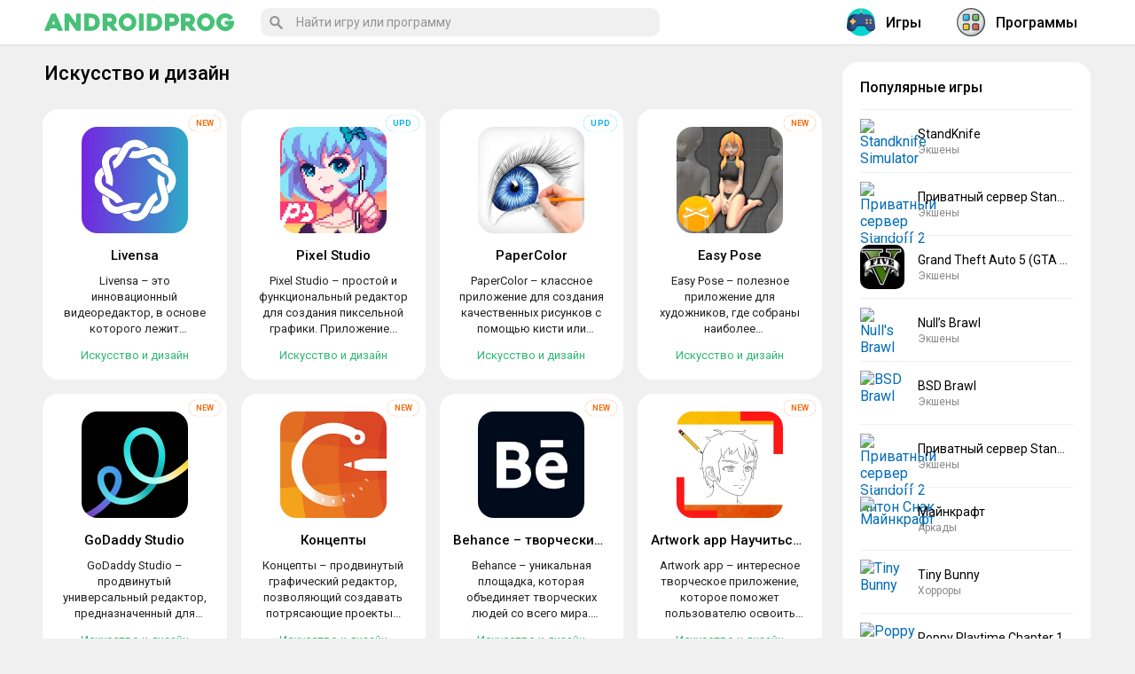

--- FILE ---
content_type: text/html; charset=UTF-8
request_url: https://androidprog.com/programs/art-design/
body_size: 10735
content:
<!DOCTYPE html><html lang="ru-RU"><head><meta charset="UTF-8"><meta name="viewport" content="initial-scale=1.0, maximum-scale=5.0, width=device-width"><link rel="stylesheet" media="print" onload="this.onload=null;this.media='all';" id="ao_optimized_gfonts" href="https://fonts.googleapis.com/css?family=Roboto:400,500,700&#038;subset=cyrillic&amp;display=swap"><link rel="profile" href="http://gmpg.org/xfn/11"><meta name='robots' content='index, follow, max-image-preview:large, max-snippet:-1, max-video-preview:-1' /><link rel="alternate" href="https://androidprog.com/programs/art-design/" hreflang="ru" /><link rel="alternate" href="https://androidprog.com/en/apps/art-design/" hreflang="en" /><link media="all" href="https://androidprog.com/wp-content/cache/autoptimize/css/autoptimize_2a59efeb887af63a46b9f5d808fc7d49.css" rel="stylesheet"><title>Скачать приложения искусство и дизайн на андроид бесплатно</title><meta name="description" content="У нас можно скачать лучшие приложения искусство и дизайн на Android бесплатно. Новинки и обновления программ для искусства и дизайна, полная версия APK." /><link rel="canonical" href="https://androidprog.com/programs/art-design/" /><meta property="og:locale" content="ru_RU" /><meta property="og:locale:alternate" content="en_US" /><meta property="og:type" content="article" /><meta property="og:title" content="Скачать приложения искусство и дизайн на андроид бесплатно" /><meta property="og:description" content="У нас можно скачать лучшие приложения искусство и дизайн на Android бесплатно. Новинки и обновления программ для искусства и дизайна, полная версия APK." /><meta property="og:url" content="https://androidprog.com/programs/art-design/" /><meta property="og:site_name" content="Androidprog.com" /><meta name="twitter:card" content="summary_large_image" /> <script type="application/ld+json" class="yoast-schema-graph">{"@context":"https://schema.org","@graph":[{"@type":"CollectionPage","@id":"https://androidprog.com/programs/art-design/","url":"https://androidprog.com/programs/art-design/","name":"Скачать приложения искусство и дизайн на андроид бесплатно","isPartOf":{"@id":"https://androidprog.com/#website"},"primaryImageOfPage":{"@id":"https://androidprog.com/programs/art-design/#primaryimage"},"image":{"@id":"https://androidprog.com/programs/art-design/#primaryimage"},"thumbnailUrl":"https://androidprog.com/wp-content/uploads/2025/06/livensa.webp","description":"У нас можно скачать лучшие приложения искусство и дизайн на Android бесплатно. Новинки и обновления программ для искусства и дизайна, полная версия APK.","breadcrumb":{"@id":"https://androidprog.com/programs/art-design/#breadcrumb"},"inLanguage":"ru-RU"},{"@type":"ImageObject","inLanguage":"ru-RU","@id":"https://androidprog.com/programs/art-design/#primaryimage","url":"https://androidprog.com/wp-content/uploads/2025/06/livensa.webp","contentUrl":"https://androidprog.com/wp-content/uploads/2025/06/livensa.webp","width":240,"height":240,"caption":"Livensa"},{"@type":"BreadcrumbList","@id":"https://androidprog.com/programs/art-design/#breadcrumb","itemListElement":[{"@type":"ListItem","position":1,"name":"Главная страница","item":"https://androidprog.com/"},{"@type":"ListItem","position":2,"name":"Программы","item":"https://androidprog.com/programs/"},{"@type":"ListItem","position":3,"name":"Искусство и дизайн"}]},{"@type":"WebSite","@id":"https://androidprog.com/#website","url":"https://androidprog.com/","name":"Androidprog.com","description":"Игры и программы для андроид","publisher":{"@id":"https://androidprog.com/#/schema/person/3e3438f44dcb773337a1fad1bbbd6556"},"potentialAction":[{"@type":"SearchAction","target":{"@type":"EntryPoint","urlTemplate":"https://androidprog.com/?s={search_term_string}"},"query-input":{"@type":"PropertyValueSpecification","valueRequired":true,"valueName":"search_term_string"}}],"inLanguage":"ru-RU"},{"@type":["Person","Organization"],"@id":"https://androidprog.com/#/schema/person/3e3438f44dcb773337a1fad1bbbd6556","name":"androidprog","logo":{"@id":"https://androidprog.com/#/schema/person/image/"}}]}</script> <link href='https://fonts.gstatic.com' crossorigin='anonymous' rel='preconnect' /><link rel="alternate" type="application/rss+xml" title="Androidprog.com &raquo; Лента" href="https://androidprog.com/feed/" /><link rel="alternate" type="application/rss+xml" title="Androidprog.com &raquo; Лента комментариев" href="https://androidprog.com/comments/feed/" /><link rel="alternate" type="application/rss+xml" title="Androidprog.com &raquo; Лента рубрики Искусство и дизайн" href="https://androidprog.com/programs/art-design/feed/" /><link rel='stylesheet' id='wpdm-fonticon-css' href='https://androidprog.com/wp-content/cache/autoptimize/css/autoptimize_single_7084a2f33f23abb903b3c402b260e666.css' type='text/css' media='all' /> <script type="text/javascript" src="https://androidprog.com/wp-includes/js/jquery/jquery.min.js" id="jquery-core-js"></script> <script type="text/javascript" src="https://androidprog.com/wp-content/plugins/download-manager/assets/js/wpdm.min.js" id="wpdm-frontend-js-js"></script> <link rel="https://api.w.org/" href="https://androidprog.com/wp-json/" /><link rel="alternate" title="JSON" type="application/json" href="https://androidprog.com/wp-json/wp/v2/categories/356" /><link rel="EditURI" type="application/rsd+xml" title="RSD" href="https://androidprog.com/xmlrpc.php?rsd" /><meta name="generator" content="WordPress Download Manager 3.3.33" /><link rel="shortcut icon" href="/wp-content/themes/androidprog/images/icons/favicon.png" type="image/png" /><link rel="icon" sizes="32x32" type="image/png" href="/wp-content/themes/androidprog/images/icons/favicon-32x32.png" /><link rel="icon" sizes="180x180" type="image/png" href="/wp-content/themes/androidprog/images/icons/apple-touch-icon-180x180.png" /><link rel="apple-touch-icon" sizes="180x180" type="image/png" href="/wp-content/themes/androidprog/images/icons/apple-touch-icon-180x180.png" /><meta name="msapplication-TileColor" content="#222222" /><meta name="msapplication-TileImage" content="/wp-content/themes/androidprog/images/icons/mstile-144x144.png"/> <script>window.yaContextCb=window.yaContextCb||[]</script> <script src="https://yandex.ru/ads/system/context.js" async></script> </head><body class="archive category category-art-design category-356 wp-theme-androidprog wp-featherlight-captions"><div class="menuwrapper"> <input type="checkbox" id="togglebox"><nav id="expand-fullpagemenu"> <label for="togglebox" id="closex">Закрыть</label><nav class="main-menu-block" itemscope="" itemtype="http://schema.org/SiteNavigationElement"><div class="widget most-categories"> <span class="name-block"><a href="/games/" itemprop="url"> <i class="nav-icon"> <noscript><img src="/wp-content/themes/androidprog/images/game.svg" class="nav-icon-svg" alt="Игры на андроид"></noscript><img src='data:image/svg+xml,%3Csvg%20xmlns=%22http://www.w3.org/2000/svg%22%20viewBox=%220%200%20210%20140%22%3E%3C/svg%3E' data-src="/wp-content/themes/androidprog/images/game.svg" class="lazyload nav-icon-svg" alt="Игры на андроид"> </i>Игры</a></span><ul><li class="cat-item cat-item-17"><a href="https://androidprog.com/games/arcade/">Аркады</a></li><li class="cat-item cat-item-164"><a href="https://androidprog.com/games/trivia/">Викторины</a></li><li class="cat-item cat-item-19"><a href="https://androidprog.com/games/race/">Гонки</a></li><li class="cat-item cat-item-21"><a href="https://androidprog.com/games/casual/">Казуальные</a></li><li class="cat-item cat-item-431"><a href="https://androidprog.com/games/card/">Карточные</a></li><li class="cat-item cat-item-23"><a href="https://androidprog.com/games/logical/">Логические</a></li><li class="cat-item cat-item-470"><a href="https://androidprog.com/games/musical/">Музыкальные</a></li><li class="cat-item cat-item-24"><a href="https://androidprog.com/games/board/">Настольные</a></li><li class="cat-item cat-item-332"><a href="https://androidprog.com/games/educational/">Обучающие</a></li><li class="cat-item cat-item-25"><a href="https://androidprog.com/games/adventures/">Приключения</a></li><li class="cat-item cat-item-107"><a href="https://androidprog.com/games/role-playing/">Ролевые</a></li><li class="cat-item cat-item-26"><a href="https://androidprog.com/games/simulations/">Симуляторы</a></li><li class="cat-item cat-item-4598"><a href="https://androidprog.com/games/word/">Словесные</a></li><li class="cat-item cat-item-27"><a href="https://androidprog.com/games/sports/">Спортивные</a></li><li class="cat-item cat-item-28"><a href="https://androidprog.com/games/strategies/">Стратегии</a></li><li class="cat-item cat-item-29"><a href="https://androidprog.com/games/horror/">Хорроры</a></li><li class="cat-item cat-item-30"><a href="https://androidprog.com/games/action/">Экшены</a></li></ul></div><div class="widget most-categories"> <span class="name-block"><a href="/programs/" itemprop="url"> <i class="nav-icon"> <noscript><img src="/wp-content/themes/androidprog/images/program.svg" class="nav-icon-svg" alt="Программы на андроид"></noscript><img src='data:image/svg+xml,%3Csvg%20xmlns=%22http://www.w3.org/2000/svg%22%20viewBox=%220%200%20210%20140%22%3E%3C/svg%3E' data-src="/wp-content/themes/androidprog/images/program.svg" class="lazyload nav-icon-svg" alt="Программы на андроид"> </i>Программы</a></span><ul><li class="cat-item cat-item-552"><a href="https://androidprog.com/programs/auto-vehicles/">Автомобили и транспорт</a></li><li class="cat-item cat-item-51"><a href="https://androidprog.com/programs/security/">Безопасность</a></li><li class="cat-item cat-item-6750"><a href="https://androidprog.com/programs/business/">Бизнес</a></li><li class="cat-item cat-item-128"><a href="https://androidprog.com/programs/video-players/">Видеоплееры и редакторы</a></li><li class="cat-item cat-item-105"><a href="https://androidprog.com/programs/house-home/">Жилье и дом</a></li><li class="cat-item cat-item-147"><a href="https://androidprog.com/programs/health-fitness/">Здоровье и фитнес</a></li><li class="cat-item cat-item-318"><a href="https://androidprog.com/programs/dating/">Знакомства</a></li><li class="cat-item cat-item-129"><a href="https://androidprog.com/programs/tools/">Инструменты</a></li><li class="cat-item cat-item-4"><a href="https://androidprog.com/programs/internet/">Интернет</a></li><li class="cat-item cat-item-356 current-cat"><a aria-current="page" href="https://androidprog.com/programs/art-design/">Искусство и дизайн</a></li><li class="cat-item cat-item-14"><a href="https://androidprog.com/programs/reading/">Книги и справочники</a></li><li class="cat-item cat-item-110"><a href="https://androidprog.com/programs/medical/">Медицина</a></li><li class="cat-item cat-item-246"><a href="https://androidprog.com/programs/music/">Музыка и аудио</a></li><li class="cat-item cat-item-7"><a href="https://androidprog.com/programs/multimedia/">Мультимедиа</a></li><li class="cat-item cat-item-8"><a href="https://androidprog.com/programs/navigation/">Навигация</a></li><li class="cat-item cat-item-10"><a href="https://androidprog.com/programs/education/">Обучающие</a></li><li class="cat-item cat-item-11"><a href="https://androidprog.com/programs/office/">Офисные</a></li><li class="cat-item cat-item-108"><a href="https://androidprog.com/programs/personalization/">Персонализация</a></li><li class="cat-item cat-item-10075"><a href="https://androidprog.com/programs/weather/">Погода</a></li><li class="cat-item cat-item-123"><a href="https://androidprog.com/programs/shopping/">Покупки</a></li><li class="cat-item cat-item-212"><a href="https://androidprog.com/programs/travel/">Путешествия</a></li><li class="cat-item cat-item-299"><a href="https://androidprog.com/programs/working/">Работа</a></li><li class="cat-item cat-item-109"><a href="https://androidprog.com/programs/entertainment/">Развлечения</a></li><li class="cat-item cat-item-135"><a href="https://androidprog.com/programs/communication/">Связь</a></li><li class="cat-item cat-item-12"><a href="https://androidprog.com/programs/system/">Системные</a></li><li class="cat-item cat-item-73"><a href="https://androidprog.com/programs/social/">Социальные</a></li><li class="cat-item cat-item-4523"><a href="https://androidprog.com/programs/lifestyle/">Стиль жизни</a></li><li class="cat-item cat-item-13"><a href="https://androidprog.com/programs/themes/">Темы</a></li><li class="cat-item cat-item-111"><a href="https://androidprog.com/programs/finance/">Финансы</a></li><li class="cat-item cat-item-112"><a href="https://androidprog.com/programs/photography/">Фотографии</a></li></ul></div></nav></nav></div><div class="menuwrapper"> <input type="checkbox" id="searchbox"><nav id="expand-fullpagemenu-search" class="expand-search"> <label for="searchbox" id="closex-search">Закрыть</label><div class="search_main"><form method="get" class="searchform" action="/" onSubmit="this.submit();return false;"> <input type="text" class="field s" name="s" autocomplete="off" placeholder="Найти игру или программу" /></form></div></nav></div><div id="wrapper"><header id="second-header"><div class="second-header-inside"> <label for="togglebox"><span class="hamburger"><span></span></span></label><div id="logo" class="col-left"> <a href="/" rel="home"> <span class="site-logo"><noscript><img src="/wp-content/themes/androidprog/images/logo.svg" alt="Androidprog.com – игры и программы для андроид"></noscript><img class="lazyload" src='data:image/svg+xml,%3Csvg%20xmlns=%22http://www.w3.org/2000/svg%22%20viewBox=%220%200%20210%20140%22%3E%3C/svg%3E' data-src="/wp-content/themes/androidprog/images/logo.svg" alt="Androidprog.com – игры и программы для андроид"></span> </a></div> <label for="searchbox"><span class="btn_search_main"><svg viewBox="-1 0 136 136.21852"> <path d="M 93.148438 80.832031 C 109.5 57.742188 104.03125 25.769531 80.941406 9.421875 C 57.851562 -6.925781 25.878906 -1.460938 9.53125 21.632812 C -6.816406 44.722656 -1.351562 76.691406 21.742188 93.039062 C 38.222656 104.707031 60.011719 105.605469 77.394531 95.339844 L 115.164062 132.882812 C 119.242188 137.175781 126.027344 137.347656 130.320312 133.269531 C 134.613281 129.195312 134.785156 122.410156 130.710938 118.117188 C 130.582031 117.980469 130.457031 117.855469 130.320312 117.726562 Z M 51.308594 84.332031 C 33.0625 84.335938 18.269531 69.554688 18.257812 51.308594 C 18.253906 33.0625 33.035156 18.269531 51.285156 18.261719 C 69.507812 18.253906 84.292969 33.011719 84.328125 51.234375 C 84.359375 69.484375 69.585938 84.300781 51.332031 84.332031 C 51.324219 84.332031 51.320312 84.332031 51.308594 84.332031 Z M 51.308594 84.332031 " /> </svg> </span></label><div class="main-container-menu"><div class="search-box"><div class="search_main"><form method="get" class="searchform" action="/" onSubmit="this.submit();return false;"> <input type="text" class="field s" name="s" autocomplete="off" placeholder="Найти игру или программу" /></form></div></div><nav class="nav-header" itemscope="" itemtype="http://schema.org/SiteNavigationElement"> <a href="/games/" itemprop="url"> <span itemprop="name"><i class="nav-icon"><noscript><img src="/wp-content/themes/androidprog/images/game.svg" class="nav-icon-svg" alt="Игры на андроид"></noscript><img src='data:image/svg+xml,%3Csvg%20xmlns=%22http://www.w3.org/2000/svg%22%20viewBox=%220%200%20210%20140%22%3E%3C/svg%3E' data-src="/wp-content/themes/androidprog/images/game.svg" class="lazyload nav-icon-svg" alt="Игры на андроид"></i>Игры</span> </a> <a href="/programs/" itemprop="url"> <span itemprop="name"><i class="nav-icon"><noscript><img src="/wp-content/themes/androidprog/images/program.svg" class="nav-icon-svg" alt="Программы на андроид"></noscript><img src='data:image/svg+xml,%3Csvg%20xmlns=%22http://www.w3.org/2000/svg%22%20viewBox=%220%200%20210%20140%22%3E%3C/svg%3E' data-src="/wp-content/themes/androidprog/images/program.svg" class="lazyload nav-icon-svg" alt="Программы на андроид"></i>Программы</span> </a></nav></div></div></header><div id="content" class="fx-row"><div id="main" class="col-left fx-1 fx-col"><div class="archive-block fx-row"><h1 class="archive-title">Искусство и дизайн</h1></div><div class="content-block two-col"><div id="post-154189" class="post post-154189 type-post status-publish format-standard has-post-thumbnail hentry category-art-design category-programs tag-new"><div class="post-body"><div class="entry-image"> <a href="https://androidprog.com/livensa/"> <img width="240" height="240" src="https://androidprog.com/wp-content/uploads/2025/06/livensa.webp" class="attachment- size- wp-post-image" alt="Livensa" decoding="async" fetchpriority="high" srcset="https://androidprog.com/wp-content/uploads/2025/06/livensa.webp 240w, https://androidprog.com/wp-content/uploads/2025/06/livensa-150x150.webp 150w, https://androidprog.com/wp-content/uploads/2025/06/livensa-200x200.webp 200w, https://androidprog.com/wp-content/uploads/2025/06/livensa-120x120.webp 120w" sizes="(max-width: 240px) 100vw, 240px" /> </a></div><div class="entry-post"><div class="big-title nowrap"><a class="big-title-link" href="https://androidprog.com/livensa/">Livensa</a></div><div class="entry-expert"> Livensa – это инновационный видеоредактор, в основе которого лежит использование технологий...</div></div><div class="entry_footer"> <span class="category-post"> <a href="https://androidprog.com/programs/art-design/">Искусство и дизайн</a> </span></div></div></div><div id="post-70343" class="post post-70343 type-post status-publish format-standard has-post-thumbnail hentry category-art-design category-programs tag-upd"><div class="post-body"><div class="entry-image"> <a href="https://androidprog.com/pixel-studio/"> <noscript><img width="240" height="240" src="https://androidprog.com/wp-content/uploads/2022/08/pixel-studio.webp" class="attachment- size- wp-post-image" alt="Pixel Studio" decoding="async" srcset="https://androidprog.com/wp-content/uploads/2022/08/pixel-studio.webp 240w, https://androidprog.com/wp-content/uploads/2022/08/pixel-studio-150x150.webp 150w, https://androidprog.com/wp-content/uploads/2022/08/pixel-studio-200x200.webp 200w, https://androidprog.com/wp-content/uploads/2022/08/pixel-studio-120x120.webp 120w" sizes="(max-width: 240px) 100vw, 240px" /></noscript><img width="240" height="240" src='data:image/svg+xml,%3Csvg%20xmlns=%22http://www.w3.org/2000/svg%22%20viewBox=%220%200%20240%20240%22%3E%3C/svg%3E' data-src="https://androidprog.com/wp-content/uploads/2022/08/pixel-studio.webp" class="lazyload attachment- size- wp-post-image" alt="Pixel Studio" decoding="async" data-srcset="https://androidprog.com/wp-content/uploads/2022/08/pixel-studio.webp 240w, https://androidprog.com/wp-content/uploads/2022/08/pixel-studio-150x150.webp 150w, https://androidprog.com/wp-content/uploads/2022/08/pixel-studio-200x200.webp 200w, https://androidprog.com/wp-content/uploads/2022/08/pixel-studio-120x120.webp 120w" data-sizes="(max-width: 240px) 100vw, 240px" /> </a></div><div class="entry-post"><div class="big-title nowrap"><a class="big-title-link" href="https://androidprog.com/pixel-studio/">Pixel Studio</a></div><div class="entry-expert"> Pixel Studio – простой и функциональный редактор для создания пиксельной графики. Приложение...</div></div><div class="entry_footer"> <span class="category-post"> <a href="https://androidprog.com/programs/art-design/">Искусство и дизайн</a> </span></div></div></div><div id="post-4849" class="post post-4849 type-post status-publish format-standard has-post-thumbnail hentry category-art-design category-programs tag-upd"><div class="post-body"><div class="entry-image"> <a href="https://androidprog.com/papercolor/"> <noscript><img width="240" height="240" src="https://androidprog.com/wp-content/uploads/2020/07/papercolor.webp" class="attachment- size- wp-post-image" alt="PaperColor" decoding="async" srcset="https://androidprog.com/wp-content/uploads/2020/07/papercolor.webp 240w, https://androidprog.com/wp-content/uploads/2020/07/papercolor-150x150.webp 150w, https://androidprog.com/wp-content/uploads/2020/07/papercolor-200x200.webp 200w, https://androidprog.com/wp-content/uploads/2020/07/papercolor-120x120.webp 120w" sizes="(max-width: 240px) 100vw, 240px" /></noscript><img width="240" height="240" src='data:image/svg+xml,%3Csvg%20xmlns=%22http://www.w3.org/2000/svg%22%20viewBox=%220%200%20240%20240%22%3E%3C/svg%3E' data-src="https://androidprog.com/wp-content/uploads/2020/07/papercolor.webp" class="lazyload attachment- size- wp-post-image" alt="PaperColor" decoding="async" data-srcset="https://androidprog.com/wp-content/uploads/2020/07/papercolor.webp 240w, https://androidprog.com/wp-content/uploads/2020/07/papercolor-150x150.webp 150w, https://androidprog.com/wp-content/uploads/2020/07/papercolor-200x200.webp 200w, https://androidprog.com/wp-content/uploads/2020/07/papercolor-120x120.webp 120w" data-sizes="(max-width: 240px) 100vw, 240px" /> </a></div><div class="entry-post"><div class="big-title nowrap"><a class="big-title-link" href="https://androidprog.com/papercolor/">PaperColor</a></div><div class="entry-expert"> PaperColor – классное приложение для создания качественных рисунков с помощью кисти или граффити. В...</div></div><div class="entry_footer"> <span class="category-post"> <a href="https://androidprog.com/programs/art-design/">Искусство и дизайн</a> </span></div></div></div><div id="post-101702" class="post post-101702 type-post status-publish format-standard has-post-thumbnail hentry category-art-design category-programs tag-new"><div class="post-body"><div class="entry-image"> <a href="https://androidprog.com/easy-pose/"> <noscript><img width="240" height="240" src="https://androidprog.com/wp-content/uploads/2023/03/easy-pose.webp" class="attachment- size- wp-post-image" alt="Easy Pose" decoding="async" srcset="https://androidprog.com/wp-content/uploads/2023/03/easy-pose.webp 240w, https://androidprog.com/wp-content/uploads/2023/03/easy-pose-150x150.webp 150w, https://androidprog.com/wp-content/uploads/2023/03/easy-pose-200x200.webp 200w, https://androidprog.com/wp-content/uploads/2023/03/easy-pose-120x120.webp 120w" sizes="(max-width: 240px) 100vw, 240px" /></noscript><img width="240" height="240" src='data:image/svg+xml,%3Csvg%20xmlns=%22http://www.w3.org/2000/svg%22%20viewBox=%220%200%20240%20240%22%3E%3C/svg%3E' data-src="https://androidprog.com/wp-content/uploads/2023/03/easy-pose.webp" class="lazyload attachment- size- wp-post-image" alt="Easy Pose" decoding="async" data-srcset="https://androidprog.com/wp-content/uploads/2023/03/easy-pose.webp 240w, https://androidprog.com/wp-content/uploads/2023/03/easy-pose-150x150.webp 150w, https://androidprog.com/wp-content/uploads/2023/03/easy-pose-200x200.webp 200w, https://androidprog.com/wp-content/uploads/2023/03/easy-pose-120x120.webp 120w" data-sizes="(max-width: 240px) 100vw, 240px" /> </a></div><div class="entry-post"><div class="big-title nowrap"><a class="big-title-link" href="https://androidprog.com/easy-pose/">Easy Pose</a></div><div class="entry-expert"> Easy Pose – полезное приложение для художников, где собраны наиболее распространенные позы с...</div></div><div class="entry_footer"> <span class="category-post"> <a href="https://androidprog.com/programs/art-design/">Искусство и дизайн</a> </span></div></div></div><div id="post-70602" class="post post-70602 type-post status-publish format-standard has-post-thumbnail hentry category-art-design category-programs tag-godaddy tag-new"><div class="post-body"><div class="entry-image"> <a href="https://androidprog.com/godaddy-studio/"> <noscript><img width="240" height="240" src="https://androidprog.com/wp-content/uploads/2022/08/godaddy-studio.webp" class="attachment- size- wp-post-image" alt="GoDaddy Studio" decoding="async" srcset="https://androidprog.com/wp-content/uploads/2022/08/godaddy-studio.webp 240w, https://androidprog.com/wp-content/uploads/2022/08/godaddy-studio-150x150.webp 150w, https://androidprog.com/wp-content/uploads/2022/08/godaddy-studio-200x200.webp 200w, https://androidprog.com/wp-content/uploads/2022/08/godaddy-studio-120x120.webp 120w" sizes="(max-width: 240px) 100vw, 240px" /></noscript><img width="240" height="240" src='data:image/svg+xml,%3Csvg%20xmlns=%22http://www.w3.org/2000/svg%22%20viewBox=%220%200%20240%20240%22%3E%3C/svg%3E' data-src="https://androidprog.com/wp-content/uploads/2022/08/godaddy-studio.webp" class="lazyload attachment- size- wp-post-image" alt="GoDaddy Studio" decoding="async" data-srcset="https://androidprog.com/wp-content/uploads/2022/08/godaddy-studio.webp 240w, https://androidprog.com/wp-content/uploads/2022/08/godaddy-studio-150x150.webp 150w, https://androidprog.com/wp-content/uploads/2022/08/godaddy-studio-200x200.webp 200w, https://androidprog.com/wp-content/uploads/2022/08/godaddy-studio-120x120.webp 120w" data-sizes="(max-width: 240px) 100vw, 240px" /> </a></div><div class="entry-post"><div class="big-title nowrap"><a class="big-title-link" href="https://androidprog.com/godaddy-studio/">GoDaddy Studio</a></div><div class="entry-expert"> GoDaddy Studio – продвинутый универсальный редактор, предназначенный для обработки статичных...</div></div><div class="entry_footer"> <span class="category-post"> <a href="https://androidprog.com/programs/art-design/">Искусство и дизайн</a> </span></div></div></div><div id="post-70341" class="post post-70341 type-post status-publish format-standard has-post-thumbnail hentry category-art-design category-programs tag-new tag-koncepty"><div class="post-body"><div class="entry-image"> <a href="https://androidprog.com/koncepty/"> <noscript><img width="240" height="240" src="https://androidprog.com/wp-content/uploads/2022/08/concepts.webp" class="attachment- size- wp-post-image" alt="Concepts" decoding="async" srcset="https://androidprog.com/wp-content/uploads/2022/08/concepts.webp 240w, https://androidprog.com/wp-content/uploads/2022/08/concepts-150x150.webp 150w, https://androidprog.com/wp-content/uploads/2022/08/concepts-200x200.webp 200w, https://androidprog.com/wp-content/uploads/2022/08/concepts-120x120.webp 120w" sizes="(max-width: 240px) 100vw, 240px" /></noscript><img width="240" height="240" src='data:image/svg+xml,%3Csvg%20xmlns=%22http://www.w3.org/2000/svg%22%20viewBox=%220%200%20240%20240%22%3E%3C/svg%3E' data-src="https://androidprog.com/wp-content/uploads/2022/08/concepts.webp" class="lazyload attachment- size- wp-post-image" alt="Concepts" decoding="async" data-srcset="https://androidprog.com/wp-content/uploads/2022/08/concepts.webp 240w, https://androidprog.com/wp-content/uploads/2022/08/concepts-150x150.webp 150w, https://androidprog.com/wp-content/uploads/2022/08/concepts-200x200.webp 200w, https://androidprog.com/wp-content/uploads/2022/08/concepts-120x120.webp 120w" data-sizes="(max-width: 240px) 100vw, 240px" /> </a></div><div class="entry-post"><div class="big-title nowrap"><a class="big-title-link" href="https://androidprog.com/koncepty/">Концепты</a></div><div class="entry-expert"> Концепты – продвинутый графический редактор, позволяющий создавать потрясающие проекты...</div></div><div class="entry_footer"> <span class="category-post"> <a href="https://androidprog.com/programs/art-design/">Искусство и дизайн</a> </span></div></div></div><div id="post-69151" class="post post-69151 type-post status-publish format-standard has-post-thumbnail hentry category-art-design category-programs tag-behance tag-new"><div class="post-body"><div class="entry-image"> <a href="https://androidprog.com/behance/"> <noscript><img width="240" height="240" src="https://androidprog.com/wp-content/uploads/2022/08/behance.webp" class="attachment- size- wp-post-image" alt="Behance" decoding="async" srcset="https://androidprog.com/wp-content/uploads/2022/08/behance.webp 240w, https://androidprog.com/wp-content/uploads/2022/08/behance-150x150.webp 150w, https://androidprog.com/wp-content/uploads/2022/08/behance-200x200.webp 200w, https://androidprog.com/wp-content/uploads/2022/08/behance-120x120.webp 120w" sizes="(max-width: 240px) 100vw, 240px" /></noscript><img width="240" height="240" src='data:image/svg+xml,%3Csvg%20xmlns=%22http://www.w3.org/2000/svg%22%20viewBox=%220%200%20240%20240%22%3E%3C/svg%3E' data-src="https://androidprog.com/wp-content/uploads/2022/08/behance.webp" class="lazyload attachment- size- wp-post-image" alt="Behance" decoding="async" data-srcset="https://androidprog.com/wp-content/uploads/2022/08/behance.webp 240w, https://androidprog.com/wp-content/uploads/2022/08/behance-150x150.webp 150w, https://androidprog.com/wp-content/uploads/2022/08/behance-200x200.webp 200w, https://androidprog.com/wp-content/uploads/2022/08/behance-120x120.webp 120w" data-sizes="(max-width: 240px) 100vw, 240px" /> </a></div><div class="entry-post"><div class="big-title nowrap"><a class="big-title-link" href="https://androidprog.com/behance/">Behance – творческие портфолио</a></div><div class="entry-expert"> Behance – уникальная площадка, которая объединяет творческих людей со всего мира. Пользователи...</div></div><div class="entry_footer"> <span class="category-post"> <a href="https://androidprog.com/programs/art-design/">Искусство и дизайн</a> </span></div></div></div><div id="post-66843" class="post post-66843 type-post status-publish format-standard has-post-thumbnail hentry category-art-design category-programs tag-artwork-app tag-new"><div class="post-body"><div class="entry-image"> <a href="https://androidprog.com/artwork-app/"> <noscript><img width="240" height="240" src="https://androidprog.com/wp-content/uploads/2022/07/artwork-app.webp" class="attachment- size- wp-post-image" alt="Artwork app" decoding="async" srcset="https://androidprog.com/wp-content/uploads/2022/07/artwork-app.webp 240w, https://androidprog.com/wp-content/uploads/2022/07/artwork-app-150x150.webp 150w, https://androidprog.com/wp-content/uploads/2022/07/artwork-app-200x200.webp 200w, https://androidprog.com/wp-content/uploads/2022/07/artwork-app-120x120.webp 120w" sizes="(max-width: 240px) 100vw, 240px" /></noscript><img width="240" height="240" src='data:image/svg+xml,%3Csvg%20xmlns=%22http://www.w3.org/2000/svg%22%20viewBox=%220%200%20240%20240%22%3E%3C/svg%3E' data-src="https://androidprog.com/wp-content/uploads/2022/07/artwork-app.webp" class="lazyload attachment- size- wp-post-image" alt="Artwork app" decoding="async" data-srcset="https://androidprog.com/wp-content/uploads/2022/07/artwork-app.webp 240w, https://androidprog.com/wp-content/uploads/2022/07/artwork-app-150x150.webp 150w, https://androidprog.com/wp-content/uploads/2022/07/artwork-app-200x200.webp 200w, https://androidprog.com/wp-content/uploads/2022/07/artwork-app-120x120.webp 120w" data-sizes="(max-width: 240px) 100vw, 240px" /> </a></div><div class="entry-post"><div class="big-title nowrap"><a class="big-title-link" href="https://androidprog.com/artwork-app/">Artwork app Научиться рисовать</a></div><div class="entry-expert"> Artwork app – интересное творческое приложение, которое поможет пользователю освоить своеобразную...</div></div><div class="entry_footer"> <span class="category-post"> <a href="https://androidprog.com/programs/art-design/">Искусство и дизайн</a> </span></div></div></div><div id="post-59524" class="post post-59524 type-post status-publish format-standard has-post-thumbnail hentry category-art-design category-programs tag-infinite-painter tag-new"><div class="post-body"><div class="entry-image"> <a href="https://androidprog.com/infinite-painter/"> <noscript><img width="240" height="240" src="https://androidprog.com/wp-content/uploads/2022/06/infinite-painter.webp" class="attachment- size- wp-post-image" alt="Infinite Painter" decoding="async" srcset="https://androidprog.com/wp-content/uploads/2022/06/infinite-painter.webp 240w, https://androidprog.com/wp-content/uploads/2022/06/infinite-painter-150x150.webp 150w, https://androidprog.com/wp-content/uploads/2022/06/infinite-painter-200x200.webp 200w, https://androidprog.com/wp-content/uploads/2022/06/infinite-painter-120x120.webp 120w" sizes="(max-width: 240px) 100vw, 240px" /></noscript><img width="240" height="240" src='data:image/svg+xml,%3Csvg%20xmlns=%22http://www.w3.org/2000/svg%22%20viewBox=%220%200%20240%20240%22%3E%3C/svg%3E' data-src="https://androidprog.com/wp-content/uploads/2022/06/infinite-painter.webp" class="lazyload attachment- size- wp-post-image" alt="Infinite Painter" decoding="async" data-srcset="https://androidprog.com/wp-content/uploads/2022/06/infinite-painter.webp 240w, https://androidprog.com/wp-content/uploads/2022/06/infinite-painter-150x150.webp 150w, https://androidprog.com/wp-content/uploads/2022/06/infinite-painter-200x200.webp 200w, https://androidprog.com/wp-content/uploads/2022/06/infinite-painter-120x120.webp 120w" data-sizes="(max-width: 240px) 100vw, 240px" /> </a></div><div class="entry-post"><div class="big-title nowrap"><a class="big-title-link" href="https://androidprog.com/infinite-painter/">Infinite Painter</a></div><div class="entry-expert"> Infinite Painter – простое и функциональное приложение, которое представляет собой удобный...</div></div><div class="entry_footer"> <span class="category-post"> <a href="https://androidprog.com/programs/art-design/">Искусство и дизайн</a> </span></div></div></div><div id="post-54869" class="post post-54869 type-post status-publish format-standard has-post-thumbnail hentry category-art-design category-programs tag-adobe-express tag-new"><div class="post-body"><div class="entry-image"> <a href="https://androidprog.com/adobe-express-graphic-design/"> <noscript><img width="240" height="240" src="https://androidprog.com/wp-content/uploads/2022/04/adobe-express.webp" class="attachment- size- wp-post-image" alt="Adobe Express: Graphic Design" decoding="async" srcset="https://androidprog.com/wp-content/uploads/2022/04/adobe-express.webp 240w, https://androidprog.com/wp-content/uploads/2022/04/adobe-express-150x150.webp 150w, https://androidprog.com/wp-content/uploads/2022/04/adobe-express-200x200.webp 200w, https://androidprog.com/wp-content/uploads/2022/04/adobe-express-120x120.webp 120w" sizes="(max-width: 240px) 100vw, 240px" /></noscript><img width="240" height="240" src='data:image/svg+xml,%3Csvg%20xmlns=%22http://www.w3.org/2000/svg%22%20viewBox=%220%200%20240%20240%22%3E%3C/svg%3E' data-src="https://androidprog.com/wp-content/uploads/2022/04/adobe-express.webp" class="lazyload attachment- size- wp-post-image" alt="Adobe Express: Graphic Design" decoding="async" data-srcset="https://androidprog.com/wp-content/uploads/2022/04/adobe-express.webp 240w, https://androidprog.com/wp-content/uploads/2022/04/adobe-express-150x150.webp 150w, https://androidprog.com/wp-content/uploads/2022/04/adobe-express-200x200.webp 200w, https://androidprog.com/wp-content/uploads/2022/04/adobe-express-120x120.webp 120w" data-sizes="(max-width: 240px) 100vw, 240px" /> </a></div><div class="entry-post"><div class="big-title nowrap"><a class="big-title-link" href="https://androidprog.com/adobe-express-graphic-design/">Adobe Express: Graphic Design</a></div><div class="entry-expert"> Adobe Express – интересное и функциональное приложение от компании Adobe, которое содержит простые...</div></div><div class="entry_footer"> <span class="category-post"> <a href="https://androidprog.com/programs/art-design/">Искусство и дизайн</a> </span></div></div></div><div id="post-51523" class="post post-51523 type-post status-publish format-standard has-post-thumbnail hentry category-art-design category-programs tag-flyer-maker tag-new tag-poster-maker"><div class="post-body"><div class="entry-image"> <a href="https://androidprog.com/poster-maker-flyer-maker/"> <noscript><img width="240" height="240" src="https://androidprog.com/wp-content/uploads/2022/04/poster-maker.webp" class="attachment- size- wp-post-image" alt="Poster Maker, Flyer Maker" decoding="async" srcset="https://androidprog.com/wp-content/uploads/2022/04/poster-maker.webp 240w, https://androidprog.com/wp-content/uploads/2022/04/poster-maker-150x150.webp 150w, https://androidprog.com/wp-content/uploads/2022/04/poster-maker-200x200.webp 200w, https://androidprog.com/wp-content/uploads/2022/04/poster-maker-120x120.webp 120w" sizes="(max-width: 240px) 100vw, 240px" /></noscript><img width="240" height="240" src='data:image/svg+xml,%3Csvg%20xmlns=%22http://www.w3.org/2000/svg%22%20viewBox=%220%200%20240%20240%22%3E%3C/svg%3E' data-src="https://androidprog.com/wp-content/uploads/2022/04/poster-maker.webp" class="lazyload attachment- size- wp-post-image" alt="Poster Maker, Flyer Maker" decoding="async" data-srcset="https://androidprog.com/wp-content/uploads/2022/04/poster-maker.webp 240w, https://androidprog.com/wp-content/uploads/2022/04/poster-maker-150x150.webp 150w, https://androidprog.com/wp-content/uploads/2022/04/poster-maker-200x200.webp 200w, https://androidprog.com/wp-content/uploads/2022/04/poster-maker-120x120.webp 120w" data-sizes="(max-width: 240px) 100vw, 240px" /> </a></div><div class="entry-post"><div class="big-title nowrap"><a class="big-title-link" href="https://androidprog.com/poster-maker-flyer-maker/">Poster Maker, Flyer Maker</a></div><div class="entry-expert"> Poster Maker – интересное творческое приложение для создания оригинальных графических проектов. С...</div></div><div class="entry_footer"> <span class="category-post"> <a href="https://androidprog.com/programs/art-design/">Искусство и дизайн</a> </span></div></div></div><div id="post-43781" class="post post-43781 type-post status-publish format-standard has-post-thumbnail hentry category-art-design category-programs tag-graphionica tag-new"><div class="post-body"><div class="entry-image"> <a href="https://androidprog.com/graphionica-instagram-storis/"> <noscript><img width="240" height="240" src="https://androidprog.com/wp-content/uploads/2022/02/graphionica.webp" class="attachment- size- wp-post-image" alt="Graphionica" decoding="async" srcset="https://androidprog.com/wp-content/uploads/2022/02/graphionica.webp 240w, https://androidprog.com/wp-content/uploads/2022/02/graphionica-150x150.webp 150w, https://androidprog.com/wp-content/uploads/2022/02/graphionica-200x200.webp 200w, https://androidprog.com/wp-content/uploads/2022/02/graphionica-120x120.webp 120w" sizes="(max-width: 240px) 100vw, 240px" /></noscript><img width="240" height="240" src='data:image/svg+xml,%3Csvg%20xmlns=%22http://www.w3.org/2000/svg%22%20viewBox=%220%200%20240%20240%22%3E%3C/svg%3E' data-src="https://androidprog.com/wp-content/uploads/2022/02/graphionica.webp" class="lazyload attachment- size- wp-post-image" alt="Graphionica" decoding="async" data-srcset="https://androidprog.com/wp-content/uploads/2022/02/graphionica.webp 240w, https://androidprog.com/wp-content/uploads/2022/02/graphionica-150x150.webp 150w, https://androidprog.com/wp-content/uploads/2022/02/graphionica-200x200.webp 200w, https://androidprog.com/wp-content/uploads/2022/02/graphionica-120x120.webp 120w" data-sizes="(max-width: 240px) 100vw, 240px" /> </a></div><div class="entry-post"><div class="big-title nowrap"><a class="big-title-link" href="https://androidprog.com/graphionica-instagram-storis/">Graphionica: инстаграм сторис</a></div><div class="entry-expert"> Graphionica – простой и функциональный мобильный редактор, позволяющий обрабатывать фотоснимки и...</div></div><div class="entry_footer"> <span class="category-post"> <a href="https://androidprog.com/programs/art-design/">Искусство и дизайн</a> </span></div></div></div><div id="post-42598" class="post post-42598 type-post status-publish format-standard has-post-thumbnail hentry category-art-design category-programs tag-new tag-bazart"><div class="post-body"><div class="entry-image"> <a href="https://androidprog.com/bazart-bazaart-fotoredaktor/"> <noscript><img width="240" height="240" src="https://androidprog.com/wp-content/uploads/2022/02/bazaart.webp" class="attachment- size- wp-post-image" alt="Bazaart" decoding="async" srcset="https://androidprog.com/wp-content/uploads/2022/02/bazaart.webp 240w, https://androidprog.com/wp-content/uploads/2022/02/bazaart-150x150.webp 150w, https://androidprog.com/wp-content/uploads/2022/02/bazaart-200x200.webp 200w, https://androidprog.com/wp-content/uploads/2022/02/bazaart-120x120.webp 120w" sizes="(max-width: 240px) 100vw, 240px" /></noscript><img width="240" height="240" src='data:image/svg+xml,%3Csvg%20xmlns=%22http://www.w3.org/2000/svg%22%20viewBox=%220%200%20240%20240%22%3E%3C/svg%3E' data-src="https://androidprog.com/wp-content/uploads/2022/02/bazaart.webp" class="lazyload attachment- size- wp-post-image" alt="Bazaart" decoding="async" data-srcset="https://androidprog.com/wp-content/uploads/2022/02/bazaart.webp 240w, https://androidprog.com/wp-content/uploads/2022/02/bazaart-150x150.webp 150w, https://androidprog.com/wp-content/uploads/2022/02/bazaart-200x200.webp 200w, https://androidprog.com/wp-content/uploads/2022/02/bazaart-120x120.webp 120w" data-sizes="(max-width: 240px) 100vw, 240px" /> </a></div><div class="entry-post"><div class="big-title nowrap"><a class="big-title-link" href="https://androidprog.com/bazart-bazaart-fotoredaktor/">Базарт (Bazaart): Фоторедактор</a></div><div class="entry-expert"> Базарт – простое и удобное приложение для обработки фотографий и создания оригинальных образцов...</div></div><div class="entry_footer"> <span class="category-post"> <a href="https://androidprog.com/programs/art-design/">Искусство и дизайн</a> </span></div></div></div><div id="post-39740" class="post post-39740 type-post status-publish format-standard has-post-thumbnail hentry category-art-design category-programs tag-flipaclip tag-new"><div class="post-body"><div class="entry-image"> <a href="https://androidprog.com/flipaclip-multiplikaciya/"> <noscript><img width="240" height="240" src="https://androidprog.com/wp-content/uploads/2022/01/flipaclip.webp" class="attachment- size- wp-post-image" alt="FlipaClip" decoding="async" srcset="https://androidprog.com/wp-content/uploads/2022/01/flipaclip.webp 240w, https://androidprog.com/wp-content/uploads/2022/01/flipaclip-150x150.webp 150w, https://androidprog.com/wp-content/uploads/2022/01/flipaclip-200x200.webp 200w, https://androidprog.com/wp-content/uploads/2022/01/flipaclip-120x120.webp 120w" sizes="(max-width: 240px) 100vw, 240px" /></noscript><img width="240" height="240" src='data:image/svg+xml,%3Csvg%20xmlns=%22http://www.w3.org/2000/svg%22%20viewBox=%220%200%20240%20240%22%3E%3C/svg%3E' data-src="https://androidprog.com/wp-content/uploads/2022/01/flipaclip.webp" class="lazyload attachment- size- wp-post-image" alt="FlipaClip" decoding="async" data-srcset="https://androidprog.com/wp-content/uploads/2022/01/flipaclip.webp 240w, https://androidprog.com/wp-content/uploads/2022/01/flipaclip-150x150.webp 150w, https://androidprog.com/wp-content/uploads/2022/01/flipaclip-200x200.webp 200w, https://androidprog.com/wp-content/uploads/2022/01/flipaclip-120x120.webp 120w" data-sizes="(max-width: 240px) 100vw, 240px" /> </a></div><div class="entry-post"><div class="big-title nowrap"><a class="big-title-link" href="https://androidprog.com/flipaclip-multiplikaciya/">FlipaClip: мультипликация</a></div><div class="entry-expert"> FlipaClip – простое и интересное приложение для создания мультфильмов. Программа включает все...</div></div><div class="entry_footer"> <span class="category-post"> <a href="https://androidprog.com/programs/art-design/">Искусство и дизайн</a> </span></div></div></div><div id="post-39265" class="post post-39265 type-post status-publish format-standard has-post-thumbnail hentry category-art-design category-programs tag-new tag-pixel-painter"><div class="post-body"><div class="entry-image"> <a href="https://androidprog.com/pixel-painter-piksel-hudozhnik/"> <noscript><img width="240" height="240" src="https://androidprog.com/wp-content/uploads/2022/01/pixel-painter.webp" class="attachment- size- wp-post-image" alt="Pixel Painter" decoding="async" srcset="https://androidprog.com/wp-content/uploads/2022/01/pixel-painter.webp 240w, https://androidprog.com/wp-content/uploads/2022/01/pixel-painter-150x150.webp 150w, https://androidprog.com/wp-content/uploads/2022/01/pixel-painter-200x200.webp 200w, https://androidprog.com/wp-content/uploads/2022/01/pixel-painter-120x120.webp 120w" sizes="(max-width: 240px) 100vw, 240px" /></noscript><img width="240" height="240" src='data:image/svg+xml,%3Csvg%20xmlns=%22http://www.w3.org/2000/svg%22%20viewBox=%220%200%20240%20240%22%3E%3C/svg%3E' data-src="https://androidprog.com/wp-content/uploads/2022/01/pixel-painter.webp" class="lazyload attachment- size- wp-post-image" alt="Pixel Painter" decoding="async" data-srcset="https://androidprog.com/wp-content/uploads/2022/01/pixel-painter.webp 240w, https://androidprog.com/wp-content/uploads/2022/01/pixel-painter-150x150.webp 150w, https://androidprog.com/wp-content/uploads/2022/01/pixel-painter-200x200.webp 200w, https://androidprog.com/wp-content/uploads/2022/01/pixel-painter-120x120.webp 120w" data-sizes="(max-width: 240px) 100vw, 240px" /> </a></div><div class="entry-post"><div class="big-title nowrap"><a class="big-title-link" href="https://androidprog.com/pixel-painter-piksel-hudozhnik/">Pixel Painter &#8212; Пиксель Художник</a></div><div class="entry-expert"> Pixel Painter – красочное и занимательное игровое приложение, где пользователю предстоит...</div></div><div class="entry_footer"> <span class="category-post"> <a href="https://androidprog.com/programs/art-design/">Искусство и дизайн</a> </span></div></div></div><div id="post-36583" class="post post-36583 type-post status-publish format-standard has-post-thumbnail hentry category-art-design category-programs tag-new tag-unfold"><div class="post-body"><div class="entry-image"> <a href="https://androidprog.com/unfold-shablony-storis-i-lenta/"> <noscript><img width="240" height="240" src="https://androidprog.com/wp-content/uploads/2021/12/unfold.webp" class="attachment- size- wp-post-image" alt="Unfold" decoding="async" srcset="https://androidprog.com/wp-content/uploads/2021/12/unfold.webp 240w, https://androidprog.com/wp-content/uploads/2021/12/unfold-150x150.webp 150w, https://androidprog.com/wp-content/uploads/2021/12/unfold-200x200.webp 200w, https://androidprog.com/wp-content/uploads/2021/12/unfold-120x120.webp 120w" sizes="(max-width: 240px) 100vw, 240px" /></noscript><img width="240" height="240" src='data:image/svg+xml,%3Csvg%20xmlns=%22http://www.w3.org/2000/svg%22%20viewBox=%220%200%20240%20240%22%3E%3C/svg%3E' data-src="https://androidprog.com/wp-content/uploads/2021/12/unfold.webp" class="lazyload attachment- size- wp-post-image" alt="Unfold" decoding="async" data-srcset="https://androidprog.com/wp-content/uploads/2021/12/unfold.webp 240w, https://androidprog.com/wp-content/uploads/2021/12/unfold-150x150.webp 150w, https://androidprog.com/wp-content/uploads/2021/12/unfold-200x200.webp 200w, https://androidprog.com/wp-content/uploads/2021/12/unfold-120x120.webp 120w" data-sizes="(max-width: 240px) 100vw, 240px" /> </a></div><div class="entry-post"><div class="big-title nowrap"><a class="big-title-link" href="https://androidprog.com/unfold-shablony-storis-i-lenta/">Unfold: шаблоны сторис и лента</a></div><div class="entry-expert"> Unfold – интересное мобильное приложение для создания Stories – красивых и увлекательных историй на...</div></div><div class="entry_footer"> <span class="category-post"> <a href="https://androidprog.com/programs/art-design/">Искусство и дизайн</a> </span></div></div></div><div id="post-35538" class="post post-35538 type-post status-publish format-standard has-post-thumbnail hentry category-art-design category-programs tag-ibis-paint-x tag-new"><div class="post-body"><div class="entry-image"> <a href="https://androidprog.com/ibis-paint-x/"> <noscript><img width="240" height="240" src="https://androidprog.com/wp-content/uploads/2021/12/ibis-paint-x.webp" class="attachment- size- wp-post-image" alt="ibis Paint X" decoding="async" srcset="https://androidprog.com/wp-content/uploads/2021/12/ibis-paint-x.webp 240w, https://androidprog.com/wp-content/uploads/2021/12/ibis-paint-x-150x150.webp 150w, https://androidprog.com/wp-content/uploads/2021/12/ibis-paint-x-200x200.webp 200w, https://androidprog.com/wp-content/uploads/2021/12/ibis-paint-x-120x120.webp 120w" sizes="(max-width: 240px) 100vw, 240px" /></noscript><img width="240" height="240" src='data:image/svg+xml,%3Csvg%20xmlns=%22http://www.w3.org/2000/svg%22%20viewBox=%220%200%20240%20240%22%3E%3C/svg%3E' data-src="https://androidprog.com/wp-content/uploads/2021/12/ibis-paint-x.webp" class="lazyload attachment- size- wp-post-image" alt="ibis Paint X" decoding="async" data-srcset="https://androidprog.com/wp-content/uploads/2021/12/ibis-paint-x.webp 240w, https://androidprog.com/wp-content/uploads/2021/12/ibis-paint-x-150x150.webp 150w, https://androidprog.com/wp-content/uploads/2021/12/ibis-paint-x-200x200.webp 200w, https://androidprog.com/wp-content/uploads/2021/12/ibis-paint-x-120x120.webp 120w" data-sizes="(max-width: 240px) 100vw, 240px" /> </a></div><div class="entry-post"><div class="big-title nowrap"><a class="big-title-link" href="https://androidprog.com/ibis-paint-x/">ibis Paint X</a></div><div class="entry-expert"> ibis Paint X – интересное и функциональное приложение, которое позволяет создавать оригинальные...</div></div><div class="entry_footer"> <span class="category-post"> <a href="https://androidprog.com/programs/art-design/">Искусство и дизайн</a> </span></div></div></div><div id="post-6318" class="post post-6318 type-post status-publish format-standard has-post-thumbnail hentry category-art-design category-programs tag-risuem-multfilmy"><div class="post-body"><div class="entry-image"> <a href="https://androidprog.com/risuem-multfilmy-2-full/"> <noscript><img width="200" height="200" src="https://androidprog.com/wp-content/uploads/2020/07/zalivka-animation.jpg" class="attachment- size- wp-post-image" alt="Рисуем Мультфильмы 2 FULL" decoding="async" srcset="https://androidprog.com/wp-content/uploads/2020/07/zalivka-animation.jpg 200w, https://androidprog.com/wp-content/uploads/2020/07/zalivka-animation-150x150.jpg 150w" sizes="(max-width: 200px) 100vw, 200px" /></noscript><img width="200" height="200" src='data:image/svg+xml,%3Csvg%20xmlns=%22http://www.w3.org/2000/svg%22%20viewBox=%220%200%20200%20200%22%3E%3C/svg%3E' data-src="https://androidprog.com/wp-content/uploads/2020/07/zalivka-animation.jpg" class="lazyload attachment- size- wp-post-image" alt="Рисуем Мультфильмы 2 FULL" decoding="async" data-srcset="https://androidprog.com/wp-content/uploads/2020/07/zalivka-animation.jpg 200w, https://androidprog.com/wp-content/uploads/2020/07/zalivka-animation-150x150.jpg 150w" data-sizes="(max-width: 200px) 100vw, 200px" /> </a></div><div class="entry-post"><div class="big-title nowrap"><a class="big-title-link" href="https://androidprog.com/risuem-multfilmy-2-full/">Рисуем Мультфильмы 2 FULL</a></div><div class="entry-expert"> Рисуем Мультфильмы 2 FULL — отличный анимационный редактор, при помощи которого вы всегда можете...</div></div><div class="entry_footer"> <span class="category-post"> <a href="https://androidprog.com/programs/art-design/">Искусство и дизайн</a> </span></div></div></div><div id="post-4725" class="post post-4725 type-post status-publish format-standard has-post-thumbnail hentry category-art-design category-programs tag-nabrosok"><div class="post-body"><div class="entry-image"> <a href="https://androidprog.com/nabrosok/"> <noscript><img width="200" height="200" src="https://androidprog.com/wp-content/uploads/2020/06/nabrosok.jpg" class="attachment- size- wp-post-image" alt="Набросок" decoding="async" srcset="https://androidprog.com/wp-content/uploads/2020/06/nabrosok.jpg 200w, https://androidprog.com/wp-content/uploads/2020/06/nabrosok-150x150.jpg 150w" sizes="(max-width: 200px) 100vw, 200px" /></noscript><img width="200" height="200" src='data:image/svg+xml,%3Csvg%20xmlns=%22http://www.w3.org/2000/svg%22%20viewBox=%220%200%20200%20200%22%3E%3C/svg%3E' data-src="https://androidprog.com/wp-content/uploads/2020/06/nabrosok.jpg" class="lazyload attachment- size- wp-post-image" alt="Набросок" decoding="async" data-srcset="https://androidprog.com/wp-content/uploads/2020/06/nabrosok.jpg 200w, https://androidprog.com/wp-content/uploads/2020/06/nabrosok-150x150.jpg 150w" data-sizes="(max-width: 200px) 100vw, 200px" /> </a></div><div class="entry-post"><div class="big-title nowrap"><a class="big-title-link" href="https://androidprog.com/nabrosok/">Набросок</a></div><div class="entry-expert"> Набросок — небольшое мобильное приложение, предназначенное для устройств, работающих на платформе...</div></div><div class="entry_footer"> <span class="category-post"> <a href="https://androidprog.com/programs/art-design/">Искусство и дизайн</a> </span></div></div></div><div id="post-3514" class="post post-3514 type-post status-publish format-standard has-post-thumbnail hentry category-art-design category-programs tag-medibang-paint"><div class="post-body"><div class="entry-image"> <a href="https://androidprog.com/medibang-paint/"> <noscript><img width="200" height="200" src="https://androidprog.com/wp-content/uploads/2020/05/medibang.jpg" class="attachment- size- wp-post-image" alt="MediBang Paint" decoding="async" srcset="https://androidprog.com/wp-content/uploads/2020/05/medibang.jpg 200w, https://androidprog.com/wp-content/uploads/2020/05/medibang-150x150.jpg 150w" sizes="(max-width: 200px) 100vw, 200px" /></noscript><img width="200" height="200" src='data:image/svg+xml,%3Csvg%20xmlns=%22http://www.w3.org/2000/svg%22%20viewBox=%220%200%20200%20200%22%3E%3C/svg%3E' data-src="https://androidprog.com/wp-content/uploads/2020/05/medibang.jpg" class="lazyload attachment- size- wp-post-image" alt="MediBang Paint" decoding="async" data-srcset="https://androidprog.com/wp-content/uploads/2020/05/medibang.jpg 200w, https://androidprog.com/wp-content/uploads/2020/05/medibang-150x150.jpg 150w" data-sizes="(max-width: 200px) 100vw, 200px" /> </a></div><div class="entry-post"><div class="big-title nowrap"><a class="big-title-link" href="https://androidprog.com/medibang-paint/">MediBang Paint</a></div><div class="entry-expert"> MediBang Paint — приложение для рисования, отлично подойдет для тех, кто хочет иметь возможность...</div></div><div class="entry_footer"> <span class="category-post"> <a href="https://androidprog.com/programs/art-design/">Искусство и дизайн</a> </span></div></div></div><div class="navigation-main fx-row fx-center"></div></div></div><div id="sidebar" class="col-right"><div class="primary"><div class="widget last-popular"><div class="widget-title">Популярные игры</div><div class="last-popular-main"> <a href="https://androidprog.com/standknife/" class="last-popular-item fx-row fx-middle"><div class="last-popular-image"><noscript><img width="100" height="100" src="https://androidprog.com/wp-content/cache/thumbnails/2022/01/standknife-simulator-100x100-c.webp" class="attachment-100x100x1 size-100x100x1 wp-post-image" alt="Standknife Simulator" decoding="async" /></noscript><img width="100" height="100" src='data:image/svg+xml,%3Csvg%20xmlns=%22http://www.w3.org/2000/svg%22%20viewBox=%220%200%20100%20100%22%3E%3C/svg%3E' data-src="https://androidprog.com/wp-content/cache/thumbnails/2022/01/standknife-simulator-100x100-c.webp" class="lazyload attachment-100x100x1 size-100x100x1 wp-post-image" alt="Standknife Simulator" decoding="async" /></div><div class="last-popular-desc fx-1"><div class="last-popular-title nowrap">StandKnife</div><div class="last-popular-category nowrap">Экшены</div></div> </a> <a href="https://androidprog.com/privatnyj-server-standoff-2-ultra/" class="last-popular-item fx-row fx-middle"><div class="last-popular-image"><noscript><img width="100" height="100" src="https://androidprog.com/wp-content/cache/thumbnails/2022/01/privatniy-server-standoff-2-100x100-c.webp" class="attachment-100x100x1 size-100x100x1 wp-post-image" alt="Приватный сервер Standoff 2" decoding="async" /></noscript><img width="100" height="100" src='data:image/svg+xml,%3Csvg%20xmlns=%22http://www.w3.org/2000/svg%22%20viewBox=%220%200%20100%20100%22%3E%3C/svg%3E' data-src="https://androidprog.com/wp-content/cache/thumbnails/2022/01/privatniy-server-standoff-2-100x100-c.webp" class="lazyload attachment-100x100x1 size-100x100x1 wp-post-image" alt="Приватный сервер Standoff 2" decoding="async" /></div><div class="last-popular-desc fx-1"><div class="last-popular-title nowrap">Приватный сервер Standoff 2 V2</div><div class="last-popular-category nowrap">Экшены</div></div> </a> <a href="https://androidprog.com/gta-5/" class="last-popular-item fx-row fx-middle"><div class="last-popular-image"><noscript><img width="100" height="100" src="https://androidprog.com/wp-content/cache/thumbnails/2020/07/gta5-100x100-c.jpg" class="attachment-100x100x1 size-100x100x1 wp-post-image" alt="Grand Theft Auto 5 (GTA 5)" decoding="async" /></noscript><img width="100" height="100" src='data:image/svg+xml,%3Csvg%20xmlns=%22http://www.w3.org/2000/svg%22%20viewBox=%220%200%20100%20100%22%3E%3C/svg%3E' data-src="https://androidprog.com/wp-content/cache/thumbnails/2020/07/gta5-100x100-c.jpg" class="lazyload attachment-100x100x1 size-100x100x1 wp-post-image" alt="Grand Theft Auto 5 (GTA 5)" decoding="async" /></div><div class="last-popular-desc fx-1"><div class="last-popular-title nowrap">Grand Theft Auto 5 (GTA 5)</div><div class="last-popular-category nowrap">Экшены</div></div> </a> <a href="https://androidprog.com/null-s-brawl/" class="last-popular-item fx-row fx-middle"><div class="last-popular-image"><noscript><img width="100" height="100" src="https://androidprog.com/wp-content/cache/thumbnails/2021/08/nullsbrawl-100x100-c.webp" class="attachment-100x100x1 size-100x100x1 wp-post-image" alt="Null&#039;s Brawl" decoding="async" /></noscript><img width="100" height="100" src='data:image/svg+xml,%3Csvg%20xmlns=%22http://www.w3.org/2000/svg%22%20viewBox=%220%200%20100%20100%22%3E%3C/svg%3E' data-src="https://androidprog.com/wp-content/cache/thumbnails/2021/08/nullsbrawl-100x100-c.webp" class="lazyload attachment-100x100x1 size-100x100x1 wp-post-image" alt="Null&#039;s Brawl" decoding="async" /></div><div class="last-popular-desc fx-1"><div class="last-popular-title nowrap">Null&#8217;s Brawl</div><div class="last-popular-category nowrap">Экшены</div></div> </a> <a href="https://androidprog.com/bsd-brawl/" class="last-popular-item fx-row fx-middle"><div class="last-popular-image"><noscript><img width="100" height="100" src="https://androidprog.com/wp-content/cache/thumbnails/2022/01/bsd-brawl-100x100-c.webp" class="attachment-100x100x1 size-100x100x1 wp-post-image" alt="BSD Brawl" decoding="async" /></noscript><img width="100" height="100" src='data:image/svg+xml,%3Csvg%20xmlns=%22http://www.w3.org/2000/svg%22%20viewBox=%220%200%20100%20100%22%3E%3C/svg%3E' data-src="https://androidprog.com/wp-content/cache/thumbnails/2022/01/bsd-brawl-100x100-c.webp" class="lazyload attachment-100x100x1 size-100x100x1 wp-post-image" alt="BSD Brawl" decoding="async" /></div><div class="last-popular-desc fx-1"><div class="last-popular-title nowrap">BSD Brawl</div><div class="last-popular-category nowrap">Экшены</div></div> </a> <a href="https://androidprog.com/privatnyj-server-standoff-2-anton-snak/" class="last-popular-item fx-row fx-middle"><div class="last-popular-image"><noscript><img width="100" height="100" src="https://androidprog.com/wp-content/cache/thumbnails/2022/05/privatniy-server-standoff-2-anton-snak-100x100-c.webp" class="attachment-100x100x1 size-100x100x1 wp-post-image" alt="Приватный сервер Standoff 2 Антон Снак" decoding="async" /></noscript><img width="100" height="100" src='data:image/svg+xml,%3Csvg%20xmlns=%22http://www.w3.org/2000/svg%22%20viewBox=%220%200%20100%20100%22%3E%3C/svg%3E' data-src="https://androidprog.com/wp-content/cache/thumbnails/2022/05/privatniy-server-standoff-2-anton-snak-100x100-c.webp" class="lazyload attachment-100x100x1 size-100x100x1 wp-post-image" alt="Приватный сервер Standoff 2 Антон Снак" decoding="async" /></div><div class="last-popular-desc fx-1"><div class="last-popular-title nowrap">Приватный сервер Standoff 2 Антон Снак</div><div class="last-popular-category nowrap">Экшены</div></div> </a> <a href="https://androidprog.com/minecraft/" class="last-popular-item fx-row fx-middle"><div class="last-popular-image"><noscript><img width="100" height="100" src="https://androidprog.com/wp-content/cache/thumbnails/2020/04/minecraft-100x100-c.webp" class="attachment-100x100x1 size-100x100x1 wp-post-image" alt="Майнкрафт" decoding="async" /></noscript><img width="100" height="100" src='data:image/svg+xml,%3Csvg%20xmlns=%22http://www.w3.org/2000/svg%22%20viewBox=%220%200%20100%20100%22%3E%3C/svg%3E' data-src="https://androidprog.com/wp-content/cache/thumbnails/2020/04/minecraft-100x100-c.webp" class="lazyload attachment-100x100x1 size-100x100x1 wp-post-image" alt="Майнкрафт" decoding="async" /></div><div class="last-popular-desc fx-1"><div class="last-popular-title nowrap">Майнкрафт</div><div class="last-popular-category nowrap">Аркады</div></div> </a> <a href="https://androidprog.com/tiny-bunny/" class="last-popular-item fx-row fx-middle"><div class="last-popular-image"><noscript><img width="100" height="100" src="https://androidprog.com/wp-content/cache/thumbnails/2023/03/tiny-bunny-100x100-c.webp" class="attachment-100x100x1 size-100x100x1 wp-post-image" alt="Tiny Bunny" decoding="async" /></noscript><img width="100" height="100" src='data:image/svg+xml,%3Csvg%20xmlns=%22http://www.w3.org/2000/svg%22%20viewBox=%220%200%20100%20100%22%3E%3C/svg%3E' data-src="https://androidprog.com/wp-content/cache/thumbnails/2023/03/tiny-bunny-100x100-c.webp" class="lazyload attachment-100x100x1 size-100x100x1 wp-post-image" alt="Tiny Bunny" decoding="async" /></div><div class="last-popular-desc fx-1"><div class="last-popular-title nowrap">Tiny Bunny</div><div class="last-popular-category nowrap">Хорроры</div></div> </a> <a href="https://androidprog.com/poppy-playtime-chapter-1/" class="last-popular-item fx-row fx-middle"><div class="last-popular-image"><noscript><img width="100" height="100" src="https://androidprog.com/wp-content/cache/thumbnails/2022/03/poppy-playtime-chapter-1-100x100-c.webp" class="attachment-100x100x1 size-100x100x1 wp-post-image" alt="Poppy Playtime Chapter 1" decoding="async" /></noscript><img width="100" height="100" src='data:image/svg+xml,%3Csvg%20xmlns=%22http://www.w3.org/2000/svg%22%20viewBox=%220%200%20100%20100%22%3E%3C/svg%3E' data-src="https://androidprog.com/wp-content/cache/thumbnails/2022/03/poppy-playtime-chapter-1-100x100-c.webp" class="lazyload attachment-100x100x1 size-100x100x1 wp-post-image" alt="Poppy Playtime Chapter 1" decoding="async" /></div><div class="last-popular-desc fx-1"><div class="last-popular-title nowrap">Poppy Playtime Chapter 1</div><div class="last-popular-category nowrap">Хорроры</div></div> </a> <a href="https://androidprog.com/projectrise/" class="last-popular-item fx-row fx-middle"><div class="last-popular-image"><noscript><img width="100" height="100" src="https://androidprog.com/wp-content/cache/thumbnails/2023/02/standrise-100x100-c.webp" class="attachment-100x100x1 size-100x100x1 wp-post-image" alt="StandRise" decoding="async" /></noscript><img width="100" height="100" src='data:image/svg+xml,%3Csvg%20xmlns=%22http://www.w3.org/2000/svg%22%20viewBox=%220%200%20100%20100%22%3E%3C/svg%3E' data-src="https://androidprog.com/wp-content/cache/thumbnails/2023/02/standrise-100x100-c.webp" class="lazyload attachment-100x100x1 size-100x100x1 wp-post-image" alt="StandRise" decoding="async" /></div><div class="last-popular-desc fx-1"><div class="last-popular-title nowrap">ProjectRise</div><div class="last-popular-category nowrap">Экшены</div></div> </a></div></div><div class="widget last-popular"><div class="widget-title">Популярные программы</div><div class="last-popular-main"> <a href="https://androidprog.com/vtosters/" class="last-popular-item fx-row fx-middle"><div class="last-popular-image"><noscript><img width="100" height="100" src="https://androidprog.com/wp-content/cache/thumbnails/2020/06/vtosters-100x100-c.jpg" class="attachment-100x100x1 size-100x100x1 wp-post-image" alt="VTosters" decoding="async" /></noscript><img width="100" height="100" src='data:image/svg+xml,%3Csvg%20xmlns=%22http://www.w3.org/2000/svg%22%20viewBox=%220%200%20100%20100%22%3E%3C/svg%3E' data-src="https://androidprog.com/wp-content/cache/thumbnails/2020/06/vtosters-100x100-c.jpg" class="lazyload attachment-100x100x1 size-100x100x1 wp-post-image" alt="VTosters" decoding="async" /></div><div class="last-popular-desc fx-1"><div class="last-popular-title nowrap">VTosters</div><div class="last-popular-category nowrap">Связь</div></div> </a> <a href="https://androidprog.com/capcut/" class="last-popular-item fx-row fx-middle"><div class="last-popular-image"><noscript><img width="100" height="100" src="https://androidprog.com/wp-content/cache/thumbnails/2021/04/capcut-100x100-c.webp" class="attachment-100x100x1 size-100x100x1 wp-post-image" alt="CapCut" decoding="async" /></noscript><img width="100" height="100" src='data:image/svg+xml,%3Csvg%20xmlns=%22http://www.w3.org/2000/svg%22%20viewBox=%220%200%20100%20100%22%3E%3C/svg%3E' data-src="https://androidprog.com/wp-content/cache/thumbnails/2021/04/capcut-100x100-c.webp" class="lazyload attachment-100x100x1 size-100x100x1 wp-post-image" alt="CapCut" decoding="async" /></div><div class="last-popular-desc fx-1"><div class="last-popular-title nowrap">CapCut</div><div class="last-popular-category nowrap">Видеоплееры и редакторы</div></div> </a> <a href="https://androidprog.com/pinduoduo/" class="last-popular-item fx-row fx-middle"><div class="last-popular-image"><noscript><img width="100" height="100" src="https://androidprog.com/wp-content/cache/thumbnails/2022/10/pinduoduo-100x100-c.webp" class="attachment-100x100x1 size-100x100x1 wp-post-image" alt="PinDuoDuo" decoding="async" /></noscript><img width="100" height="100" src='data:image/svg+xml,%3Csvg%20xmlns=%22http://www.w3.org/2000/svg%22%20viewBox=%220%200%20100%20100%22%3E%3C/svg%3E' data-src="https://androidprog.com/wp-content/cache/thumbnails/2022/10/pinduoduo-100x100-c.webp" class="lazyload attachment-100x100x1 size-100x100x1 wp-post-image" alt="PinDuoDuo" decoding="async" /></div><div class="last-popular-desc fx-1"><div class="last-popular-title nowrap">PinDuoDuo</div><div class="last-popular-category nowrap">Покупки</div></div> </a> <a href="https://androidprog.com/sova-x/" class="last-popular-item fx-row fx-middle"><div class="last-popular-image"><noscript><img width="100" height="100" src="https://androidprog.com/wp-content/cache/thumbnails/2022/01/sova-x-100x100-c.webp" class="attachment-100x100x1 size-100x100x1 wp-post-image" alt="Sova X" decoding="async" /></noscript><img width="100" height="100" src='data:image/svg+xml,%3Csvg%20xmlns=%22http://www.w3.org/2000/svg%22%20viewBox=%220%200%20100%20100%22%3E%3C/svg%3E' data-src="https://androidprog.com/wp-content/cache/thumbnails/2022/01/sova-x-100x100-c.webp" class="lazyload attachment-100x100x1 size-100x100x1 wp-post-image" alt="Sova X" decoding="async" /></div><div class="last-popular-desc fx-1"><div class="last-popular-title nowrap">Sova X</div><div class="last-popular-category nowrap">Социальные</div></div> </a> <a href="https://androidprog.com/getapps/" class="last-popular-item fx-row fx-middle"><div class="last-popular-image"><noscript><img width="100" height="100" src="https://androidprog.com/wp-content/cache/thumbnails/2021/08/getapps-100x100-c.webp" class="attachment-100x100x1 size-100x100x1 wp-post-image" alt="GetApps" decoding="async" /></noscript><img width="100" height="100" src='data:image/svg+xml,%3Csvg%20xmlns=%22http://www.w3.org/2000/svg%22%20viewBox=%220%200%20100%20100%22%3E%3C/svg%3E' data-src="https://androidprog.com/wp-content/cache/thumbnails/2021/08/getapps-100x100-c.webp" class="lazyload attachment-100x100x1 size-100x100x1 wp-post-image" alt="GetApps" decoding="async" /></div><div class="last-popular-desc fx-1"><div class="last-popular-title nowrap">GetApps</div><div class="last-popular-category nowrap">Инструменты</div></div> </a> <a href="https://androidprog.com/youtube-vanced/" class="last-popular-item fx-row fx-middle"><div class="last-popular-image"><noscript><img width="100" height="100" src="https://androidprog.com/wp-content/cache/thumbnails/2021/03/youtube-vanced-100x100-c.webp" class="attachment-100x100x1 size-100x100x1 wp-post-image" alt="YouTube Vanced" decoding="async" /></noscript><img width="100" height="100" src='data:image/svg+xml,%3Csvg%20xmlns=%22http://www.w3.org/2000/svg%22%20viewBox=%220%200%20100%20100%22%3E%3C/svg%3E' data-src="https://androidprog.com/wp-content/cache/thumbnails/2021/03/youtube-vanced-100x100-c.webp" class="lazyload attachment-100x100x1 size-100x100x1 wp-post-image" alt="YouTube Vanced" decoding="async" /></div><div class="last-popular-desc fx-1"><div class="last-popular-title nowrap">YouTube Vanced</div><div class="last-popular-category nowrap">Видеоплееры и редакторы</div></div> </a> <a href="https://androidprog.com/game-booster-4x-faster-pro/" class="last-popular-item fx-row fx-middle"><div class="last-popular-image"><noscript><img width="100" height="100" src="https://androidprog.com/wp-content/cache/thumbnails/2021/04/gameboosterplus-100x100-c.webp" class="attachment-100x100x1 size-100x100x1 wp-post-image" alt="Game Booster 4x Faster Pro - GFX Tool &amp; Lag Fix" decoding="async" /></noscript><img width="100" height="100" src='data:image/svg+xml,%3Csvg%20xmlns=%22http://www.w3.org/2000/svg%22%20viewBox=%220%200%20100%20100%22%3E%3C/svg%3E' data-src="https://androidprog.com/wp-content/cache/thumbnails/2021/04/gameboosterplus-100x100-c.webp" class="lazyload attachment-100x100x1 size-100x100x1 wp-post-image" alt="Game Booster 4x Faster Pro - GFX Tool &amp; Lag Fix" decoding="async" /></div><div class="last-popular-desc fx-1"><div class="last-popular-title nowrap">Game Booster 4x Faster Pro</div><div class="last-popular-category nowrap">Инструменты</div></div> </a> <a href="https://androidprog.com/sms-bomber-antihrist/" class="last-popular-item fx-row fx-middle"><div class="last-popular-image"><noscript><img width="100" height="100" src="https://androidprog.com/wp-content/cache/thumbnails/2023/01/sms-bomber-antichrist-100x100-c.webp" class="attachment-100x100x1 size-100x100x1 wp-post-image" alt="Sms bomber Antichrist" decoding="async" /></noscript><img width="100" height="100" src='data:image/svg+xml,%3Csvg%20xmlns=%22http://www.w3.org/2000/svg%22%20viewBox=%220%200%20100%20100%22%3E%3C/svg%3E' data-src="https://androidprog.com/wp-content/cache/thumbnails/2023/01/sms-bomber-antichrist-100x100-c.webp" class="lazyload attachment-100x100x1 size-100x100x1 wp-post-image" alt="Sms bomber Antichrist" decoding="async" /></div><div class="last-popular-desc fx-1"><div class="last-popular-title nowrap">Смс бомбер Антихрист</div><div class="last-popular-category nowrap">Инструменты</div></div> </a> <a href="https://androidprog.com/fl-studio-mobile/" class="last-popular-item fx-row fx-middle"><div class="last-popular-image"><noscript><img width="100" height="100" src="https://androidprog.com/wp-content/cache/thumbnails/2021/12/fl-studio-mobile-100x100-c.webp" class="attachment-100x100x1 size-100x100x1 wp-post-image" alt="FL Studio Mobile" decoding="async" /></noscript><img width="100" height="100" src='data:image/svg+xml,%3Csvg%20xmlns=%22http://www.w3.org/2000/svg%22%20viewBox=%220%200%20100%20100%22%3E%3C/svg%3E' data-src="https://androidprog.com/wp-content/cache/thumbnails/2021/12/fl-studio-mobile-100x100-c.webp" class="lazyload attachment-100x100x1 size-100x100x1 wp-post-image" alt="FL Studio Mobile" decoding="async" /></div><div class="last-popular-desc fx-1"><div class="last-popular-title nowrap">FL Studio Mobile</div><div class="last-popular-category nowrap">Музыка и аудио</div></div> </a> <a href="https://androidprog.com/ya-koplju-prostaya-kopilka-deneg/" class="last-popular-item fx-row fx-middle"><div class="last-popular-image"><noscript><img width="100" height="100" src="https://androidprog.com/wp-content/cache/thumbnails/2022/02/ya-koply-100x100-c.webp" class="attachment-100x100x1 size-100x100x1 wp-post-image" alt="я коплю: Простая копилка денег" decoding="async" /></noscript><img width="100" height="100" src='data:image/svg+xml,%3Csvg%20xmlns=%22http://www.w3.org/2000/svg%22%20viewBox=%220%200%20100%20100%22%3E%3C/svg%3E' data-src="https://androidprog.com/wp-content/cache/thumbnails/2022/02/ya-koply-100x100-c.webp" class="lazyload attachment-100x100x1 size-100x100x1 wp-post-image" alt="я коплю: Простая копилка денег" decoding="async" /></div><div class="last-popular-desc fx-1"><div class="last-popular-title nowrap">я коплю: Простая копилка денег</div><div class="last-popular-category nowrap">Финансы</div></div> </a></div></div></div></div></div></div><footer id="footer-out" class="fx-row fx-middle"><div id="footer" class="col-full"><div id="copyright"><p>2025 &copy; Androidprog.com – игры и программы для андроид.</p><p>При использовании материалов сайта, ссылка обязательна.</p><div class="footer-callback"> <a href="/contacts/">Обратная связь</a> <a href="/informaciya-dlya-pravoobladatelej/">Правообладателям</a></div></div><div class="lang"><ul><li class="lang-item lang-item-2725 lang-item-ru current-lang lang-item-first"><a lang="ru-RU" hreflang="ru-RU" href="https://androidprog.com/programs/art-design/" aria-current="true">ru</a></li><li class="lang-item lang-item-4088 lang-item-en"><a lang="en-US" hreflang="en-US" href="https://androidprog.com/en/apps/art-design/">en</a></li></ul></div></div></footer> <script type="speculationrules">{"prefetch":[{"source":"document","where":{"and":[{"href_matches":"/*"},{"not":{"href_matches":["/wp-*.php","/wp-admin/*","/wp-content/uploads/*","/wp-content/*","/wp-content/plugins/*","/wp-content/themes/androidprog/*","/*\\?(.+)"]}},{"not":{"selector_matches":"a[rel~=\"nofollow\"]"}},{"not":{"selector_matches":".no-prefetch, .no-prefetch a"}}]},"eagerness":"conservative"}]}</script> <script>const abmsg = "We noticed an ad blocker. Consider whitelisting us to support the site ❤️";
                const abmsgd = "download";
                const iswpdmpropage = 0;
                jQuery(function($){

                    
                });</script> <div id="fb-root"></div> <noscript><style>.lazyload{display:none;}</style></noscript><script data-noptimize="1">window.lazySizesConfig=window.lazySizesConfig||{};window.lazySizesConfig.loadMode=1;</script><script async data-noptimize="1" src='https://androidprog.com/wp-content/plugins/autoptimize/classes/external/js/lazysizes.min.js'></script><script type="text/javascript" src="https://androidprog.com/wp-includes/js/dist/hooks.min.js" id="wp-hooks-js"></script> <script type="text/javascript" src="https://androidprog.com/wp-includes/js/dist/i18n.min.js" id="wp-i18n-js"></script> <script type="text/javascript" id="wp-i18n-js-after">wp.i18n.setLocaleData( { 'text direction\u0004ltr': [ 'ltr' ] } );
//# sourceURL=wp-i18n-js-after</script> <script type="text/javascript" src="https://androidprog.com/wp-includes/js/jquery/jquery.form.min.js" id="jquery-form-js"></script> <script type="text/javascript" id="pll_cookie_script-js-after">(function() {
				var expirationDate = new Date();
				expirationDate.setTime( expirationDate.getTime() + 31536000 * 1000 );
				document.cookie = "pll_language=ru; expires=" + expirationDate.toUTCString() + "; path=/; secure; SameSite=Lax";
			}());

//# sourceURL=pll_cookie_script-js-after</script> <!--noindex--> <script type="text/javascript" >(function(m,e,t,r,i,k,a){m[i]=m[i]||function(){(m[i].a=m[i].a||[]).push(arguments)};
   m[i].l=1*new Date();k=e.createElement(t),a=e.getElementsByTagName(t)[0],k.async=1,k.src=r,a.parentNode.insertBefore(k,a)})
   (window, document, "script", "https://cdn.jsdelivr.net/npm/yandex-metrica-watch/tag.js", "ym");

   ym(58489867, "init", {
        clickmap:true,
        trackLinks:true,
        accurateTrackBounce:true
   });</script> <noscript><div><img src="https://mc.yandex.ru/watch/58489867" style="position:absolute; left:-9999px;" alt="" /></div></noscript> <!--/noindex--> <script defer src="https://androidprog.com/wp-content/cache/autoptimize/js/autoptimize_83ce0d4d8d00cdd4463df1bcc0e8a5c1.js"></script></body></html> 

--- FILE ---
content_type: text/css
request_url: https://androidprog.com/wp-content/cache/autoptimize/css/autoptimize_2a59efeb887af63a46b9f5d808fc7d49.css
body_size: 10321
content:
img:is([sizes=auto i],[sizes^="auto," i]){contain-intrinsic-size:3000px 1500px}
.post-views.entry-meta>span{margin-right:0!important;font:16px;line-height:1}.post-views.entry-meta>span.post-views-icon.dashicons{display:inline-block;font-size:16px;line-height:1;text-decoration:inherit;vertical-align:middle}.post-views.load-dynamic .post-views-count{color:#fff0;transition:color 0.3s ease-in-out;position:relative}.post-views.load-dynamic.loaded .post-views-count{color:inherit}.post-views.load-dynamic.loading .post-views-count,.post-views.load-dynamic.loading .post-views-count:after{box-sizing:border-box}.post-views.load-dynamic .post-views-count:after{opacity:0;transition:opacity 0.3s ease-in-out;position:relative;color:#6610f2}.post-views.load-dynamic.loading .post-views-count:after{content:'';display:block;width:16px;height:16pxpx;border-radius:50%;border:2px solid currentColor;border-color:currentColor #fff0 currentColor #fff0;animation:pvc-loading 1s linear infinite;position:absolute;left:50%;top:50%;transform:translate(-50%,-50%);opacity:1}@keyframes pvc-loading{0%{transform:rotate(0deg)}100%{transform:rotate(360deg)}}
/*! This file is auto-generated */
.wp-block-button__link{color:#fff;background-color:#32373c;border-radius:9999px;box-shadow:none;text-decoration:none;padding:calc(.667em + 2px) calc(1.333em + 2px);font-size:1.125em}.wp-block-file__button{background:#32373c;color:#fff;text-decoration:none}
body,html{height:100%}*{background:0 0;margin:0;padding:0;outline:none;line-height:normal;border:0;-webkit-box-sizing:border-box;-moz-box-sizing:border-box;box-sizing:border-box}*,:after,:before{-webkit-box-sizing:border-box;box-sizing:border-box}ol,ul{list-style:none}blockquote,q{quotes:none}blockquote:before,blockquote:after,q:before,q:after{content:none}:focus{outline:0}del{text-decoration:line-through}table{border-collapse:collapse;border-spacing:0;width:100%;margin:20px 0 !important}table td{border:1px solid #eee;padding:10px;font-weight:400;vertical-align:middle;font-size:14px;line-height:20px}.fl{float:left}.fr{float:right}.ac{text-align:center}.ar{text-align:right}.fx-row,.mmenu ul{display:-ms-flexbox;display:-webkit-flex;display:flex;-ms-flex-wrap:wrap;-webkit-flex-wrap:wrap;flex-wrap:wrap;-ms-flex-pack:justify;-webkit-justify-content:space-between;justify-content:space-between}.fx-col{display:-ms-flexbox;display:-webkit-flex;display:flex;-ms-flex-direction:column;-webkit-flex-direction:column;flex-direction:column}.fx-center{-ms-flex-pack:center;-webkit-justify-content:center;justify-content:center}.fx-middle{-ms-flex-align:center;-webkit-align-items:center;align-items:center}.fx-start{-webkit-justify-content:flex-start;justify-content:flex-start}.fx-between{-ms-flex-pack:justify;-webkit-justify-content:space-between;justify-content:space-between}.fx-first{-ms-flex-order:-1;-webkit-order:-1;order:-1}.fx-last{-ms-flex-order:10;-webkit-order:10;order:10}.fx-1{-ms-flex-preferred-size:0;flex-basis:0;-webkit-box-flex:1;-ms-flex-positive:1;flex-grow:1;max-width:100%;min-width:50px}.col-left{float:left}.col-right{float:right}.fix{clear:both;height:1px;overflow:hidden;margin:-1px 0 0}html body * span.clear,html body * div.clear,html body * li.clear,html body * dd.clear{background:0 0;border:0;clear:both;display:block;float:none;font-size:0;list-style:none;overflow:hidden;visibility:hidden;width:0;height:0;margin:0;padding:0}input,textarea,button,select,a,a:hover{-webkit-tap-highlight-color:rgba(255,255,255,0);-webkit-tap-highlight-color:transparent;text-decoration:none}.nowrap{white-space:nowrap;overflow:hidden;text-overflow:ellipsis}html{margin:0;padding:0;border:0;line-height:0;font:inherit;vertical-align:baseline;box-sizing:border-box;height:100%}body{font-family:'Roboto',Arial;padding:0;margin:0;line-height:normal;min-height:100%;background:#f0f0f0}h1,h2,h3,h4,h5,h6{margin:0;font-family:Roboto,Arial;color:#4b4b4b;font-weight:400}h1{font-size:2em}h2{font-size:24px}h4{font-size:1.2em}h5{font-size:1em}h6{font-size:.8em}p{margin:0}body p:empty:before{content:none}input,textarea{color:inherit;text-transform:inherit;font-family:Roboto,Arial}a{color:#026cb6;text-decoration:none}a:hover{color:#cd192e;text-decoration:none}h1 a:link,h1 a:visited,h2 a:link,h2 a:visited,h3 a:link,h3 a:visited,h4 a:link,h4 a:visited,h5 a:link,h5 a:visited,h6 a:link,h6 a:visited{text-decoration:none}h1 a:hover,h2 a:hover,h3 a:hover,h4 a:hover,h5 a:hover,h6 a:hover{text-decoration:underline}#wrapper{background:#f0f0f0;padding:50px 10px 0;max-width:1200px;margin:0 auto;position:relative}#content{padding:20px 0}.page #content{min-height:calc(100vh - 170px)}#main{max-width:875px}.content-block{padding:0;display:flex;flex-wrap:wrap;list-style:none;overflow:hidden;margin:0 -10px}.header-latest{margin:0 0 10px}.header-latest-2{margin:40px 0 10px}.title-latest{font-size:22px;font-weight:500;display:flex;align-items:center}.latest-link{display:inline-block;font-size:16px;height:40px;line-height:40px;padding:0 15px;border-radius:20px;margin-left:15px;cursor:pointer;background:#fff}a.latest-link{color:#000;text-decoration:none}#sidebar{width:280px;margin-left:25px}.site-desc{background:#fff;padding:20px;border-radius:18px;margin:10px 0 15px}.site-desc p{font-size:15px;color:#222;line-height:22px}.site-titile{font-size:22px;color:#000;font-weight:500;margin-bottom:10px}.col-full{max-width:1190px;width:100%;margin:0 auto;padding:0}.layout-right-content #main{float:right}.layout-right-content #sidebar{float:left;border-left:none;border-right:0 solid #d6d7d7;box-shadow:inset -3px 0 0 rgba(0,0,0,.03);-webkit-box-shadow:inset -3px 0 0 rgba(0,0,0,.03);-moz-box-shadow:inset -3px 0 0 rgba(0,0,0,.03)}.home .col-full,.home .second-header-inside,.archive .col-full,.search .col-full,.page-template-templatescontent-writing-php .col-full{max-width:1190px}.single .col-full,.single .second-header-inside{max-width:1190px}.content-full{max-width:1190px}.page-full{max-width:1190px;margin-left:auto;margin-right:auto}.main-pagefull{width:100%;background-color:#fff;margin:0;border-radius:10px;padding:20px 0}.page-latest{max-width:860px;margin-left:auto;margin-right:auto;padding:30px 0}.front-name{font-family:Roboto;color:#000;font-weight:500;display:block;line-height:27px;padding:15px 0 15px 30px;font-size:16px;position:relative;background:#fff;border-bottom:0 solid #f0f0f0}.front-desc{background:#fff;font-family:Roboto;font-size:14px;color:#000;line-height:22px;padding:0 30px 25px;border-bottom:0;margin-bottom:15px}.navigation-main{padding:15px 0 30px;width:100%}.navigation{display:flex;text-align:center;overflow:hidden;background-color:#fff;position:relative;border-radius:20px}.nav-links{background-color:#fff;border-radius:20px;display:flex;justify-content:center;width:100%}.page-numbers{display:inline-block;font-size:16px;line-height:24px;height:40px;font-weight:500;padding:8px;border-radius:32px;min-width:40px;color:#444}.nav-links .current{color:#3dba60}.nav-links .next{background-color:#3dba60;color:#fff;margin-left:10px;width:24px}.nav-links .prev{background-color:#3dba60;color:#fff;margin-right:10px;width:24px}.nav-links>a{text-decoration:none}.nav-links>a:hover{color:#3dba60}a.next:hover,a.prev:hover{color:#fff}.admin-bar #second-header{top:32px}.main-header{position:relative;background-color:#60ae59}.main-container-menu{width:100%;display:-ms-flexbox;display:-webkit-flex;display:flex;-ms-flex-wrap:wrap;-webkit-flex-wrap:wrap;flex-wrap:wrap;-ms-flex-pack:justify;-webkit-justify-content:space-between;justify-content:space-between}#logo{margin:0 0 0 5px}.site-logo{float:left;line-height:0}.site-logo img{width:214px;height:20px;margin:0}.nav-header{position:relative;padding:0 0 0 80px;display:inline-block}.nav-header li{list-style:none;float:left;padding:0;margin:0;position:relative;padding-top:0;height:50px}.nav-header li ul{list-style:none;padding:0;margin:0;width:250px;display:none;position:absolute;left:0;top:50px}.nav-header li ul li{float:none;height:50px;margin:0;width:250px;background:#4faf46}.nav-header li a{font-family:Roboto;font-size:16px;font-weight:500;display:block;color:#000;text-decoration:none;padding:0 20px;height:50px;line-height:50px}.nav-header li a:hover{color:#000}.nav-header li ul li a{font-size:15px;color:#000;font-weight:400}.nav-header li ul li a:hover{color:#000}.nav-header li:hover ul,.nav-header li:hover ul{display:block}.nav-header a{display:flex;align-items:center;float:left;padding:0 20px;margin:0;position:relative;height:50px;font-family:Roboto;font-size:16px;font-weight:500;color:#000}.nav-header a>span{display:flex;align-items:center}.nav-icon{margin-right:12px;display:flex;align-items:center}.nav-icon-svg{width:32px;height:32px}.title-icon-svg{width:40px;height:40px}.title-latest>img,.archive-title>img{margin-right:15px}.searchbox-block{padding-left:90px !important}.search_icon{float:right;margin-top:17px;cursor:pointer;position:absolute;top:0;right:0}.search_icon:hover .icon-search{cursor:pointer}.icon-search{fill:#fff}.menu-column{flex-wrap:wrap;width:750px !important;background:#4faf46}.menu-column li{vertical-align:top !important;list-style:none;float:left !important}.menu-column ul>li:nth-child(1){margin-left:0}.search-box{display:inline-block;float:left;position:relative;height:50px;margin:0 30px}#second-header{background:#fff;height:50px;position:fixed;margin-top:0;top:0;left:0;right:0;z-index:3;transition:top .15s;box-shadow:0 0 3px 0 rgba(0,0,0,.15)}.second-header-inside{max-width:1190px;padding:0;box-sizing:border-box;margin:0 auto;height:50px;display:-ms-flexbox;display:flex;-ms-flex-align:center;align-items:center}#footer-out{background-color:#292929;color:#fff}#footer{font-size:13px;line-height:20px;min-height:120px;padding:40px 0;padding:40px 0;display:-ms-flexbox;display:flex;-ms-flex-align:stretch;align-items:stretch;-ms-flex-preferred-size:0}#footer p{color:#888;line-height:20px}#footer a{color:#fff;opacity:.7}#footer a:hover{color:#fff;text-decoration:none}.footer-callback{margin:10px 0 0}.footer-callback a{margin:0 10px 0 0}#footer .lang{font-size:14px;text-transform:uppercase;font-weight:500}#footer .lang ul{display:flex}#footer .lang ul>li{padding:8px;border:1px solid #888;border-radius:50%;margin:0 0 0 10px;opacity:.4}#footer .current-lang,.current-lang a{opacity:.8 !important}#copyright{padding:0;width:100%}#fixed-end{display:block}.content-block .post,.top_week .post{width:25%;float:left;padding:8px;position:relative}.content-block .two-col .post.last{margin-right:0}.clearfix{margin-bottom:50px}.tag-upd:before,.tag-upd-en:before{content:"UPD";position:absolute;top:15px;right:15px;z-index:1;font-size:9px;font-weight:700;color:#00b2ee;background-color:#fff;letter-spacing:.02rem;border-radius:.75rem;box-shadow:0 0 .05rem 0 #00b2ee;padding:.25rem .5rem}.search-results .tag-upd:before,.search-results .tag-upd-en:before,.search-results .tag-new:before,.search-results .tag-new-en:before{display:none}.tag-new:before,.tag-new-en:before{content:"NEW";position:absolute;top:15px;right:15px;z-index:1;font-size:9px;font-weight:700;color:#f47115;background-color:#fff;border-radius:.75rem;box-shadow:0 0 .05rem 0 #f47115;padding:.25rem .5rem}.archive-block,.most-categories{margin:0 0 20px}.most-categories{background:0 0 !important}.archive-block ul,.most-categories ul{display:flex;flex-wrap:wrap;margin:10px 0 0}.archive-block ul>li,.most-categories ul>li{padding:10px 10px 0 0}.archive-block ul>li a,.most-categories ul>li a{display:block;padding:6px 8px;border-radius:10px;background-color:#fff;color:#222;font-weight:400;font-size:15px}.archive-title,.search-title{color:#000;font-weight:500;font-size:22px;display:flex;align-items:center}.single-container .post,.single-container .page{padding:15px 50px 30px}.post-body{display:flex;flex-direction:column;position:relative;padding:20px 15px;height:100%;text-decoration:none;text-align:center;background-color:#fff;border-radius:18px}#main-single .post{padding:25px 0 20px;margin:20px 0 15px;max-width:740px;margin-left:auto;margin-right:auto}.single-container{max-width:100%;margin:0 auto;background:#fff;border-radius:18px}.post .title-single,.page .title-single{font-size:28px;font-family:Roboto;color:#000;font-weight:500;padding:0 0 15px;line-height:1.3em}.post .title a:link,.post .title a:visited{color:#444 !important}.post .title a:hover{color:#767676 !important;text-decoration:none}.big-title{font-size:15px;margin-bottom:0;line-height:20px;font-weight:500}.big-title a{color:#000}.big-title a:hover{color:#cd192e;text-decoration:none}.last-title-single{max-width:1000px;width:100%;margin:0 auto;font-family:Roboto;color:#555;font-weight:500;display:block;padding:25px 0 0;font-size:24px}.app-data{margin:0 0 15px;background:#fff;border-radius:18px;max-width:875px}.app-data h1{font-size:22px;color:#000;font-weight:500;padding:5px 0 15px}.app-data-left{width:260px;padding:30px;position:relative;text-align:center;line-height:0}.app-data-left img{border-radius:18px;width:160px;height:auto}.app-data-right{padding:25px 25px 25px 0;position:relative}.app-data-info ul{display:flex;overflow:hidden;overflow-x:auto;font-size:13px}.app-data-info ul::-webkit-scrollbar{width:0;height:0}.app-data-items{flex-basis:0;flex-grow:1;max-width:100%;padding:5px 35px 10px 0;white-space:nowrap;position:relative;text-align:left}.app-data-items a,.app-data-items a:hover{color:#000}.app-data-label{display:block;line-height:22px;font-weight:500}.app-data-btn{display:flex;margin-top:20px;width:100%}.app-data-btn-link{min-width:200px}.app-data-share{display:flex;margin:5px 0;width:100%}a.google-play-link{color:#3da96d}a.google-play-link:hover{color:#3dba60}.app-screen{margin:0 0 15px;background:#fff;border-radius:18px;padding:30px 50px}.entry{line-height:1.6;color:#000;margin-bottom:0;margin-top:0;font-size:16px;font-weight:400}.entry p{line-height:1.6;color:#000;margin:20px 0 !important;font-size:16px;font-weight:400}.entry h2 a,.entry h3 a{color:#105990;border-bottom:1px solid #a0d0f5}.entry h2 a:hover,.entry h3 a:hover{color:#cd192e;text-decoration:none;border-bottom:1px solid #f6b4bc}.entry p a{color:#3da96d;border-bottom:1px solid #2eb875}.entry p a:hover{color:#cd192e;text-decoration:none;border-bottom:1px solid #f6b4bc}.entry strong a{color:#026cb6;text-decoration:none}.entry strong a:hover{color:#026cb6;text-decoration:none;border-bottom:1px solid #026cb6}#fancybox-loading div{background-image:none !important}.entry h1,.entry h2,.entry h4,.entry h5,.entry h6{margin:20px 0;line-height:30px;font-weight:500;color:#000;font-size:20px}.entry h3{font-size:20px;font-weight:500;color:#000;font-family:Roboto;margin:25px 0;line-height:1.5em}.entry blockquote{background:url(//androidprog.com/wp-content/themes/androidprog/images/blockquote.png) no-repeat 30px 35px;padding:10px 20px 10px 85px;color:#000;background-color:#f8f8f8}.entry blockquote p{font-size:20px;line-height:30px}.entry ul{margin-bottom:1.5em;padding:0 0 0 20px}.entry ul ul{margin:0}.entry ul li{font-size:16px;line-height:24px;list-style:disc outside;color:#000;margin:5px 0 5px 15px;word-wrap:break-word}.entry ul ul li{list-style-type:circle}.entry ol{margin-bottom:1.5em;padding:0 0 0 20px}.entry ol ol{margin:0}.entry ol li{list-style-type:decimal;font-size:16px;line-height:1.6;color:#000;margin:5px 0 5px 15px;word-wrap:break-word}.entry ol li ol li{list-style-type:lower-latin}.error-404{padding:50px}.entry p:first-child img{margin-top:5px;border-radius:10px;display:none}.alignleft{float:left;height:auto;margin:0 20px 10px 0}.alignright{float:right;height:auto;margin:0 0 10px 20px}.aligncenter{text-align:center;margin-bottom:15px}img.aligncenter{display:block}.attachment-image{max-width:100%;height:auto;width:100%}.screen{white-space:nowrap;overflow-y:hidden;overflow-x:auto}.screen img{margin:0 0 5px 12px;border-radius:8px}.screen a:first-child img{margin-left:0 !important}.screen::-webkit-scrollbar{height:10px;width:10px;-webkit-appearance:none}.screen::-webkit-scrollbar-thumb{background-color:rgba(47,46,46,.2);border:0;border-radius:10px}.nav-entries,.wp-pagenavi{padding:5px 0;clear:both}.nav-entries a{display:block;text-decoration:none}.nav-entries a:hover{text-decoration:underline}.front-postnav{margin:0 !important;text-align:center !important;clear:both;padding:20px 0 50px}.next-front{background:#5cb536;width:160px !important;margin:0 10px;padding:8px 8px 10px;font-size:19px;display:inline-block;font-family:Roboto;border-radius:100px;text-align:center;color:#fff}.next-front:hover{color:#105990 !important;text-decoration:none}.postnav{width:100%;display:inline-block;clear:both;margin-top:10px}.postnav a{color:#000}.postnav a:hover{color:#105990;text-decoration:none}.wp-pagenavi{margin:0 !important;text-align:center !important;background-color:#fff;padding:15px 0}.wp-pagenavi a:link,.wp-pagenavi .current{margin:0 10px;font-size:16px;display:inline-block;font-family:Roboto;border-radius:100px;text-align:center;width:36px;line-height:36px}.wp-pagenavi a:link{background:#fff !important;color:#000}.wp-pagenavi .current{background:#6296cb !important;color:#fff !important;width:32px;line-height:32px}.wp-pagenavi a:hover{margin:0 10px;color:#cd192e !important;font-size:16px;display:inline-block;font-family:Roboto;border-radius:50%;text-align:center;width:36px;line-height:36px}.wp-pagenavi span.extend,.wp-pagenavi span.pages{background:0 0 !important;border:none !important;color:#666 !important}.wp-pagenavi .nextpostslink{width:80px !important}.wp-pagenavi .first{width:90px !important}.navi-next{margin:0 10px;font-size:16px;font-family:Roboto;padding:10px 15px;border-radius:2px;width:22%;text-align:left}.navi-prev{margin:0 10px;font-size:16px;font-family:Roboto;padding:10px 15px;border-radius:2px;width:22%;text-align:right}.nav-prev,.nav-next{text-align:center;width:100%;padding:7px}.entry-post{padding:10px 0 5px;height:100%}.entry-image{width:100%;float:left;margin:0 auto 5px auto}.entry-image a{line-height:0;display:block}.entry-image img{border-radius:18px;height:auto;max-width:100%;width:120px;transition:transform .2s ease}.entry-image img:hover{transform:scale(1.05)}.entry-expert{font-size:13px;line-height:18px;color:#222;margin:10px 0;height:70px;overflow:hidden;display:-webkit-box;-webkit-box-orient:vertical;-webkit-line-clamp:4}.entry_footer{padding:0;width:100%}.entry-category a{color:#105990}.entry-category a:hover{color:#cd192e;text-decoration:none}.category-post{margin-top:0;margin-left:0;display:flex;justify-content:center}.category-post a{display:inline-block;font-size:13px;font-family:Roboto;color:#2eb875;font-weight:400}.category-post a:hover{color:#3dba60;text-decoration:none}.widget{padding:0 20px 10px;background:#fff;margin-bottom:15px;border-radius:0;border:0 solid #eee;border-radius:18px}.popular-posts h3,.popular-posts h4{font-family:Roboto;color:#888;font-weight:400;display:block;line-height:18px;padding:25px 0 15px;font-size:16px;position:relative}.widget ul{clear:both;list-style-type:none;margin-left:0;margin-top:5px}.widget_categories ul li{padding:7px 7px 7px 0;border-bottom:1px solid #efefef}.widget ul li a:hover{text-decoration:none}.widget ul ul{padding:0 0 0 15px;border-top:none}.widget-categories{padding:0 20px 15px;background:#fff;margin-bottom:20px;border-radius:0;margin-top:20px}.widget-categories h3,.widget-categories h4{font-family:Roboto;color:#888;font-weight:400;display:block;line-height:18px;padding:20px 0;font-size:16px;position:relative}.widget-categories ul{list-style-type:none;display:inline-block}.widget-categories ul li a{color:#000}.widget-categories ul li:hover a{text-decoration:none;color:#cd192e}.category-title{font-weight:700 !important}.widget-categories ul li{float:left;line-height:25px;font-size:14px;font-family:Roboto;display:inline-block;height:25px;border-radius:2px;cursor:pointer;margin-right:6px;margin-bottom:10px;padding:0 9px;background-color:#f8f8f8;border:1px solid #eee}.separator-category{border-top:1px solid #f0f0f0;display:block;margin-top:5px;margin-left:0;margin-right:0;margin-bottom:10px}.last-comments{padding:0 20px 5px}.last-comments h3{font-family:Roboto;color:#888;font-weight:400;display:block;line-height:18px;padding:20px 0 15px;font-size:16px;position:relative}.last-posts img{display:inline;background-color:#fff;border:0 solid #ddd;padding:0;float:left;margin:0 0 6px;border-radius:2px}.widget-title{font-family:Roboto;color:#000;font-weight:500;display:block;line-height:18px;padding:20px 0 15px;font-size:16px;position:relative}.last-popular-item{padding:10px 5px 10px 0;position:relative;border-top:1px solid #f0f0f0}.last-popular-image{width:50px;height:50px;margin-right:15px}.last-popular-image img{border-radius:10px;width:100%;height:100%}.last-popular-title{font-size:14px;color:#000}.last-popular-category{font-size:12px;color:#888;font-weight:400;margin-top:3px}.btn_search_main{display:none;width:20px;height:20px;float:right;cursor:pointer;position:absolute;top:15px;right:10px}.expand-search{background:#fff !important}.expand-search .search_main{width:100%;position:absolute;left:0;display:block;top:40%}.searchform{height:50px;display:-ms-flexbox;display:flex;-ms-flex-align:center;align-items:center}.searchform input.s{width:450px;height:32px;position:relative;border:0;font-size:14px;padding:0 10px 0 40px;background-color:transparent;background:url(//androidprog.com/wp-content/themes/androidprog/images/ico-search.svg) no-repeat 10px center;background-size:15px 15px;box-sizing:border-box;background-color:#f0f0f0;border-radius:10px}.expand-search .searchform input.s{width:80%;height:40px;position:relative;border:0;font-size:16px;padding:0 10px 0 50px;background:url(//androidprog.com/wp-content/themes/androidprog/images/ico-search.svg) no-repeat 15px center;background-size:18px 18px;box-sizing:border-box;background-color:#fff;border-radius:30px;margin:0 auto;border:1px solid #e7e9eb}.searchform input.search-submit{position:absolute;width:30px;bottom:20px;right:0;border:none;margin:0;padding:0}.searchform input::-webkit-input-placeholder{font-family:Roboto;color:#939393}.searchform input:-moz-placeholder{font-family:Roboto;color:#939393}.not-found{font-size:16px;margin:0 0 0 10px;padding:20px;color:#000;line-height:32px;background-color:#fff;border-radius:10px}#comments{margin:15px 0;background:#fff;border-radius:18px;padding:10px 30px;width:100%}.block-title{margin:15px 0 20px;font-family:Roboto;color:#000;font-size:20px;font-weight:500}.commentlist{margin-top:0;width:100%}#comments .comment{width:100%;list-style-type:none}#comments .comment .comment-container{padding-top:5px;padding-bottom:5px}#comments .comment-head{margin:0;width:55px;float:left}#comments .comment-author{display:inline-block;vertical-align:top;line-height:20px;margin-top:5px}#comments .name{font-weight:700;font-size:15px;color:#222;font-family:Roboto}#comments .name a{color:#222}#comments .name a:hover{color:#105990;text-decoration:none}#comments .date,#comments .edit,#comments .perma{color:#888;font-size:12px;font-family:Roboto;text-transform:lowercase;padding:0 15px;margin-top:3px;float:left;line-height:16px}#comments .date-en{color:#888;font-size:12px;font-family:Roboto;padding:0 15px;margin-top:3px;float:left;line-height:16px}#comments .comment-in-reply{font-family:Roboto;padding-left:0;color:#888;float:left;margin-top:0}#comments .comment-in-reply a{color:#888;font-size:12px}#comments .comment-in-reply a:hover{color:#cd192e;text-decoration:none}.icon-reply-to{fill:#888}#comments .comment-info{margin-bottom:5px}#comments .comment-entry{padding:15px;overflow:hidden;background:#f9f9f9;border-radius:18px}#comments .comment-entry p{margin:0;font-size:14px;font-family:Roboto;color:#000;line-height:22px}#comments .reply{margin-top:5px;float:left}#comments .reply a{font-family:Roboto;font-size:14px;text-shadow:none;margin:0;padding:0;font-weight:400;border-bottom:0 solid #ccc}#comments .reply a{color:#888}#comments .reply a:hover{color:#cd192e;text-decoration:none}#comments ul.children{margin:0 0 10px 30px;padding:0}#comments ul.children ul{margin:0;padding:0}#comments .comment-container .cancel-comment-reply{margin:0;float:right;padding:0 20px 0 0;margin-top:-20px}#comments .comment-container .cancel-comment-reply a{font-family:Roboto;color:#888;font-size:14px;text-shadow:none;font-weight:400;border-bottom:1px solid #ccc}#comments .comment-container .cancel-comment-reply a:hover{color:#105990;text-decoration:none;border-bottom:1px solid #a0d0f5}#comments .comment-container #respond h3{margin:10px 0}#comments .navigation a{display:block;margin:15px 0 0;text-decoration:none}#comments h3#pings{margin-top:25px}#comments .pingbacks li.pingback{margin:10px 0}#comments .pingbacks li.pingback .reply{display:none}#comments p.nocomments{margin:40px 0 0}#comments .comment .comment-container p img{margin:15px 0 0}#respond{margin:0;background:#fff;border-radius:18px;padding:20px;width:100%}#commentform{margin:0;background:#fff;width:100%;border-radius:0;display:block}#commentform label{position:relative;display:inline;vertical-align:top;display:inline-block;margin-top:5px}#commentform textarea{display:inline-block;width:100%;height:auto;min-height:6em;line-height:1.5rem;font-size:16px;font-family:Roboto;color:inherit;padding:calc(.5rem - 1px) .75rem;background:#fff;border:1px solid #e7e9eb;border-radius:10px;outline:none!important;transition:border .2s linear 0s,box-shadow .2s linear 0s;background-clip:padding-box;margin:0;overflow:auto;vertical-align:top;resize:vertical}.comment-inputs{margin-bottom:15px}#commentform input.txt{display:inline-block;width:49%;height:2.5rem;line-height:1.5rem;font-size:1rem;color:inherit;padding:calc(.5rem - 1px) .75rem;background:#fff;border:1px solid #e7e9eb;border-radius:10px;outline:none!important;transition:border .2s linear 0s,box-shadow .2s linear 0s;background-clip:padding-box}textarea,input[type=text]{appearance:none;-webkit-appearance:none;font-size:16px;font-family:Roboto !important;color:#222 !important}.comment-clearfix{padding-bottom:15px}.subs{margin:0}.comment-notification{display:none}.lyte-wrapper{margin:0 !important}.comment-loadmore{background-color:#3dba60;text-decoration:none !important;color:#fff;padding:6px 20px;border-radius:20px;border:0;font-size:16px;line-height:28px;cursor:pointer;outline:none;position:relative;text-align:center;margin:15px 0 15px;margin-left:auto;margin-right:auto;-webkit-tap-highlight-color:transparent}.comment-loadmore:hover{text-decoration:none;opacity:.9}#respond #button-comment #submit{margin-top:10px;cursor:pointer;float:right}.btn{height:36px;line-height:37px;padding:0 20px;border-radius:20px;vertical-align:top;font-size:14px;white-space:nowrap;text-align:center;text-transform:uppercase;display:inline-block;border:0;font-weight:500;cursor:pointer;outline:none;text-decoration:none!important;color:#fff!important;background-color:#3dba60}.btn:hover{background-color:#45c368}a.btn,a.button:hover,a.button.hover,a.button.active,.submit,.submit:hover{text-decoration:none !important;color:#fff}.button-comment{margin:15px 0 0}.submit-button-comment{font-weight:500;font-size:14px;cursor:pointer}#cancel-comment-reply-link{height:36px;line-height:37px;margin:15px 0 0;padding:0 20px;border-radius:20px;vertical-align:top;font-size:14px;white-space:nowrap;text-align:center;text-transform:uppercase;display:inline-block;border:0;font-weight:500;cursor:pointer;outline:none;text-decoration:none!important;color:#888!important;background-color:#f0f0f0}#cancel-comment-reply-link a,#cancel-comment-reply-link a:hover{color:#888;text-decoration:none}.w3eden{width:100%}.dowload-section-title{font-family:Roboto;color:#000;font-weight:500;display:block;line-height:18px;padding:0 0 15px;font-size:18px;position:relative}.download-cash-section-title{font-family:Roboto;color:#000;font-weight:500;display:block;line-height:18px;padding:15px 0 10px 32px;font-size:14px;position:relative}.cash-section ol{padding:0 0 0 45px;margin:0}.cash-section li{list-style-type:decimal;font-size:14px !important;line-height:14px !important;color:#000;margin:0 0 10px 10px !important;word-wrap:break-word}.button-download{background-color:#3caa3c !important;color:#fff !important;padding:8px 15px;border-radius:4px;border:0;position:relative;padding-left:80px;min-height:50px;-webkit-box-sizing:border-box;-moz-box-sizing:border-box;box-sizing:border-box;display:block}.button-download:hover{text-decoration:none;opacity:.9}.w3eden a{background-color:#3dba60;cursor:pointer}.wpdmpro .button-download-app{margin:0 auto}.button-download-app{display:flex;border-radius:1.5rem;padding:.5rem;color:#fff!important;min-height:3rem;margin-top:10px;background-color:#3dba60}a.button-download-app:hover{text-decoration:none;background-color:#45c368}.button-download-section{align-items:center;display:flex;width:100%}.button-download-size{background-color:rgba(0,0,0,.1);height:2rem;line-height:1.5rem;padding:.25rem .75rem;border-radius:1rem;font-size:14px;white-space:nowrap;margin-left:auto}.button-download-counter{color:#fff;margin-top:0;font-size:12px}.button-download-icon{width:24px;height:24px;margin:0 10px}.download-icon{fill:#fff;display:block;overflow:hidden;vertical-align:middle}.button-download-icon svg{margin:3px 0 0;opacity:.7}.download-google{padding:10px 0 20px}.buy-google{padding:10px 0 0}.button-download-google{background-color:#f0f0f0;color:#000 !important;padding:.5rem;border-radius:1.5rem;border:0;position:relative;padding-left:55px;min-height:3rem;-webkit-box-sizing:border-box;-moz-box-sizing:border-box;box-sizing:border-box;display:block}.button-download-google:hover{text-decoration:none;opacity:.9;color:#cd192e !important}.google-download-title{font-size:16px;line-height:30px}.google-button-icon{width:20px;height:auto;text-align:center;position:absolute;left:20px;top:13px}#download-section{display:block;top:-50px;position:relative}.download-app{margin:15px 0 0;background:#fff;border-radius:18px;padding:20px 30px 30px}.download-app-main{display:flex;align-items:center;min-width:0;padding:0 0 5px;line-height:24px}.download-app-text{font-size:18px;font-weight:500;margin:0 0 0 15px;line-height:22px}.download-img{line-height:0}.download-img img{width:35px;height:auto;border-radius:10px}.download-page-block{padding:0 0 20px}.download-page-block .post{width:calc(100%/6)}.download-page{padding:15px 0;margin:auto;text-align:center;width:100%}.download-page-logo{margin:auto;padding:1rem}.download-page-logo a{background-color:inherit}.download-page-thumb{margin:auto}.download-page-thumb img{border-radius:18px;width:160px;height:auto}.download-page .button-download-title{text-align:center;margin:0 15px 0 0;text-transform:uppercase;font-weight:500;font-size:15px}.download-page .button-download-size{text-align:center;margin:auto}.preload-block{margin:auto;color:#45c368;font-size:1.5rem;font-weight:500;width:3rem;height:3rem;line-height:2.6rem;border-radius:50%;border:3px solid #45c368}.preload-counter{text-align:center}.related-container{margin:0;width:100%}.top_week{padding:0;display:flex;flex-wrap:wrap;list-style:none;overflow:hidden;margin:0 -10px}.related-container-title{color:#000;font-weight:500;display:block;padding:10px 0;font-size:20px}.g-single-bottom-down{margin:20px 0 0;text-align:center;display:block;clear:both;max-width:875px}.g-single-top,.y-single-top{margin:0 0 15px;text-align:center;display:block;clear:both;max-width:875px}.g-single-download{margin:0 0 30px;text-align:center;display:block;clear:both}.g-single-download-top{margin:0;text-align:center;display:block;clear:both}.hamburger{display:none;width:22px;height:17px;position:absolute;top:16px;left:10px;cursor:pointer}.hamburger,.hamburger:before,.hamburger:after{transition:all .25s}.hamburger:before{content:"";position:absolute;top:0;left:0;width:100%;height:3px;background:#50c878;border-radius:3px}.hamburger:after{content:"";position:absolute;bottom:0;left:0;width:100%;height:3px;background:#50c878;border-radius:3px}.hamburger span{width:100%;height:3px;background:#50c878;position:absolute;top:50%;margin-top:-1.5px;border-radius:3px}.hamburger.active{transform:rotate(90deg)}.hamburger.active:before{transform:rotate(45deg);top:7px}.hamburger.active:after{transform:rotate(-45deg);bottom:7px}.hamburger.active span{display:none}input[type=checkbox]#togglebox{position:absolute;left:0;top:0;visibility:hidden}input[type=checkbox]#searchbox{position:absolute;left:0;top:0;visibility:hidden}nav#expand-fullpagemenu,nav#expand-fullpagemenu-search{width:100%;height:100%;top:0;left:0;visibility:hidden;-webkit-box-sizing:border-box;-moz-box-sizing:border-box;box-sizing:border-box;-webkit-transform:scale(.9);transform:scale(.9);background:#f0f0f0;display:block;position:fixed;z-index:100;opacity:0;text-align:center;overflow:auto;-moz-transition:visibility 0s .5s,opacity .5s,-moz-transform .5s;-webkit-transition:visibility 0s .5s,opacity .5s,-webkit-transform .5s;transition:visibility 0s .5s,opacity .5s,transform .5s}input[type=checkbox]#togglebox:checked~nav#expand-fullpagemenu,input[type=checkbox]#togglebox:checked~nav#expand-fullpagemenu-search{visibility:visible;-webkit-transform:scale(1);transform:scale(1);opacity:1;-ms-transition-delay:0s;-moz-transition-delay:0s;-webkit-transition-delay:0s;-transition-delay:0s}input[type=checkbox]#searchbox:checked~nav#expand-fullpagemenu,input[type=checkbox]#searchbox:checked~nav#expand-fullpagemenu-search{visibility:visible;-webkit-transform:scale(1);transform:scale(1);opacity:1;-ms-transition-delay:0s;-moz-transition-delay:0s;-webkit-transition-delay:0s;-transition-delay:0s}nav#expand-fullpagemenu label#closex,nav#expand-fullpagemenu-search label#closex-search{width:40px;height:40px;overflow:hidden;display:block;position:absolute;cursor:pointer;text-indent:-1000px;z-index:10;top:15px;right:15px}nav#expand-fullpagemenu label#closex:before,nav label#closex:after,nav#expand-fullpagemenu-search label#closex-search:before,nav label#closex-search:after{content:"";display:block;position:absolute;width:100%;height:2px;background:#000;top:50%;margin-top:-3px;-ms-transform:rotate(-45deg);-webkit-transform:rotate(-45deg);transform:rotate(-45deg)}nav#expand-fullpagemenu label#closex:after,nav#expand-fullpagemenu-search label#closex-search:after{-ms-transform:rotate(-135deg);-webkit-transform:rotate(-135deg);transform:rotate(-135deg)}.main-menu-block{position:absolute;width:90%;top:10%;left:5%;padding-bottom:30px}.main-menu-block .menu{margin-bottom:15px;text-align:left}label{cursor:pointer;-webkit-tap-highlight-color:rgba(255,255,255,0);-webkit-tap-highlight-color:transparent}.main-menu-block ul{list-style:none;padding:5px 0 10px 10px}.main-menu-block .submenu{display:none}.checkbox{display:none}.checkbox:checked~.submenu{display:block;text-align:left;padding:0 0 0 10px}.main-menu-block .down-arrow{float:right;fill:#888}.name-block a{color:#000;font-size:18px;display:flex;align-items:center}.name-block a:hover{text-decoration:none}.cat-item{overflow:hidden;padding:10px 0 15px 10px}.cat-item a{font-family:Roboto;color:#105990;font-size:16px;font-weight:400}.cat-item a{text-decoration:none;border-bottom:0}.catname{text-align:left;padding:5px 0 10px 10px;-webkit-tap-highlight-color:rgba(255,255,255,0);-webkit-tap-highlight-color:transparent;list-style:none}.catname a{font-family:Roboto;color:#105990;font-size:18px;border-bottom:1px solid #a0d0f5}.catname a:hover{text-decoration:none}@media screen and (max-width:1200px){.hamburger{display:inline-block}.btn_search_main{display:inline-block;fill:#50c878}.main-container-menu{display:none}#logo{margin:auto}#sidebar{width:100%;margin:0}.last-popular-main{column-count:5}#main{padding:0}#footer{padding:30px 30px 40px}.g-single-bottom-down,.g-single-top{max-width:100%}}@media screen and (max-width:780px){.content-block .post,.top_week .post{width:33.33%;float:left;padding:8px}.top_week .post{display:none}.top_week .post:nth-child(-n+6){display:block}.single-container .post,.single-container .page{padding:5px 25px 15px}.app-data-left{width:215px;padding:25px 0 20px 25px;position:relative;text-align:left}.app-screen{padding:25px}.last-popular-main{column-count:2}}@media screen and (max-width:600px){.single #wrapper{padding:50px 0 0}.content-block .post,.top_week .post{width:50%;float:left;padding:8px}.single-container .post,.single-container .page{padding:5px 20px 10px}.app-data-info ul{padding:0 0 0 10px}.app-data-left{width:100%;padding:25px 0;position:relative;text-align:center}.app-data-right{padding:0 0 25px;text-align:center}.app-data-content{margin-left:auto;margin-right:auto}.btn{margin-left:auto;margin-right:auto}.app-screen{padding:20px}.title-icon-svg{width:28px;height:28px}.title-latest>img,.archive-title>img{margin-right:10px}.title-latest{font-size:16px}.latest-link{font-size:14px;height:28px;line-height:28px;padding:0 10px}.download-app{padding:20px 20px 30px}#comments{padding:10px 20px}#respond{padding:20px}.top_week{margin:0}.header-latest-2{margin:40px 10px 10px}.home .header-latest-2{margin:40px 0 10px}.single-wpdmpro .header-latest-2{margin:0 10px 10px}.header-latest{margin:0 0 10px}.download-page-block{margin:0}}@media screen and (max-width:480px){.content-block .post,.top_week .post{width:50%;float:left;padding:8px}.last-popular-main{column-count:1}}@media screen and (max-width:320px){.content-block .post,.top_week .post{width:100%;float:left;padding:8px}.app-data-content{width:100%}}
.featherlight{background:0 0;bottom:0;cursor:-webkit-zoom-out;cursor:-moz-zoom-out;cursor:zoom-out;display:none;font-family:"Helvetica Neue",Helvetica,Arial,sans-serif;left:0;position:fixed;right:0;text-align:center;top:0;white-space:nowrap;z-index:2147483647}.featherlight *{-webkit-box-sizing:border-box;-moz-box-sizing:border-box;box-sizing:border-box}.featherlight:last-of-type{background:rgba(0,0,0,.9)}.featherlight::before{content:"";display:inline-block;height:100%;margin-right:-.25em;vertical-align:middle}.featherlight .featherlight-content{-webkit-animation:fadein .5s;animation:fadein .5s;background:#000;border:0;cursor:auto;display:inline-block;max-height:80%;max-width:90%;min-width:inherit;overflow:visible;padding:0;position:relative;text-align:left;vertical-align:middle;white-space:normal}@media screen and (min-width:980px){.featherlight .featherlight-content{max-height:90%}}.featherlight .featherlight-content .caption{color:#fff;font-size:16px;font-weight:lighter;line-height:1.25;max-width:100%;overflow:hidden;position:absolute;text-align:left;text-overflow:ellipsis;white-space:nowrap}.featherlight .featherlight-content .caption:focus,.featherlight .featherlight-content .caption:hover{overflow:visible;white-space:normal}.featherlight .featherlight-content a{color:#fff;text-decoration:underline}.featherlight .featherlight-content a:focus,.featherlight .featherlight-content a:hover{text-decoration:none}.featherlight .featherlight-inner{-webkit-animation:fadein .5s;animation:fadein .5s;display:block}.featherlight button{-webkit-appearance:button;font-family:sans-serif;font-size:100%;line-height:1.15;margin:0;overflow:visible;text-transform:none}.featherlight button::-moz-focus-inner{border-style:none;padding:0}.featherlight .featherlight-close-icon{background-color:transparent;background-image:url(data:image/svg+xml,%3Csvg%20xmlns%3D%22http%3A//www.w3.org/2000/svg%22%20viewBox%3D%220%200%2024%2024%22%3E%0A%09%3Cpath%20fill%3D%22%23fff%22%20d%3D%22M21%204.41L19.59%203%2012%2010.59%204.41%203%203%204.41%2010.59%2012%203%2019.59%204.41%2021%2012%2013.41%2019.59%2021%2021%2019.59%2013.41%2012%2021%204.41z%22/%3E%0A%3C/svg%3E);background-position:center;background-repeat:no-repeat;-webkit-background-size:100% auto;background-size:100% auto;border:0;cursor:pointer;display:block;height:30px;opacity:.6;overflow:hidden;padding:0;position:fixed;right:25px;text-align:center;text-indent:100%;top:25px;white-space:nowrap;width:30px;z-index:9999}.featherlight .featherlight-close-icon:focus,.featherlight .featherlight-close-icon:hover{opacity:1}.featherlight .featherlight-image{max-width:100%}.featherlight iframe{border:0}[data-featherlight] img{cursor:-webkit-zoom-in;cursor:-moz-zoom-in;cursor:zoom-in}.featherlight-iframe .featherlight-content{border-bottom:0;-webkit-overflow-scrolling:touch;overflow-y:scroll;padding:0}@-webkit-keyframes featherlightLoader{0%{-webkit-transform:rotate(0);transform:rotate(0)}100%{-webkit-transform:rotate(360deg);transform:rotate(360deg)}}@keyframes featherlightLoader{0%{-webkit-transform:rotate(0);transform:rotate(0)}100%{-webkit-transform:rotate(360deg);transform:rotate(360deg)}}@-webkit-keyframes fadein{from{opacity:0}to{opacity:1}}@keyframes fadein{from{opacity:0}to{opacity:1}}.featherlight-loading .featherlight-content{-webkit-animation:featherlightLoader 1s infinite linear;animation:featherlightLoader 1s infinite linear;background:0 0;border:8px solid #909090;border-left-color:#fff;font-size:10px}.featherlight-loading .featherlight-content,.featherlight-loading .featherlight-content::after{-webkit-border-radius:50%;border-radius:50%;height:10em;width:10em}.featherlight-loading .featherlight-close,.featherlight-loading .featherlight-inner{display:none}.featherlight-next,.featherlight-previous{background-color:transparent;background-repeat:no-repeat;-webkit-background-size:100% auto;background-size:100% auto;cursor:pointer;display:block;height:60px;margin-top:-30px;opacity:.4;overflow:hidden;position:fixed;text-indent:100%;top:50%;-webkit-user-select:none;-moz-user-select:none;-ms-user-select:none;user-select:none;white-space:nowrap;width:60px}.featherlight-next span,.featherlight-previous span{display:none}.featherlight-next:focus,.featherlight-next:hover,.featherlight-previous:focus,.featherlight-previous:hover{opacity:1}.featherlight-next{background-image:url(data:image/svg+xml,%3Csvg%20xmlns%3D%22http%3A//www.w3.org/2000/svg%22%20viewBox%3D%220%200%2024%2024%22%3E%0A%09%3Cpath%20fill%3D%22%23fff%22%20d%3D%22M8.59%2016.59L13.17%2012%208.59%207.41%2010%206l6%206-6%206-1.41-1.41z%22/%3E%0A%3C/svg%3E);background-position:0 0;right:10px}.featherlight-previous{background-image:url(data:image/svg+xml,%3Csvg%20xmlns%3D%22http%3A//www.w3.org/2000/svg%22%20viewBox%3D%220%200%2024%2024%22%3E%0A%09%3Cpath%20fill%3D%22%23fff%22%20d%3D%22M15.41%207.41L10.83%2012l4.58%204.59L14%2018l-6-6%206-6%201.41%201.41z%22/%3E%0A%3C/svg%3E);background-position:-5px 0;left:10px}.featherlight-loading .featherlight-next,.featherlight-loading .featherlight-previous{display:none}

        /* WPDM Link Template Styles */        
:root{--wp--preset--aspect-ratio--square:1;--wp--preset--aspect-ratio--4-3:4/3;--wp--preset--aspect-ratio--3-4:3/4;--wp--preset--aspect-ratio--3-2:3/2;--wp--preset--aspect-ratio--2-3:2/3;--wp--preset--aspect-ratio--16-9:16/9;--wp--preset--aspect-ratio--9-16:9/16;--wp--preset--color--black:#000;--wp--preset--color--cyan-bluish-gray:#abb8c3;--wp--preset--color--white:#fff;--wp--preset--color--pale-pink:#f78da7;--wp--preset--color--vivid-red:#cf2e2e;--wp--preset--color--luminous-vivid-orange:#ff6900;--wp--preset--color--luminous-vivid-amber:#fcb900;--wp--preset--color--light-green-cyan:#7bdcb5;--wp--preset--color--vivid-green-cyan:#00d084;--wp--preset--color--pale-cyan-blue:#8ed1fc;--wp--preset--color--vivid-cyan-blue:#0693e3;--wp--preset--color--vivid-purple:#9b51e0;--wp--preset--gradient--vivid-cyan-blue-to-vivid-purple:linear-gradient(135deg,#0693e3 0%,#9b51e0 100%);--wp--preset--gradient--light-green-cyan-to-vivid-green-cyan:linear-gradient(135deg,#7adcb4 0%,#00d082 100%);--wp--preset--gradient--luminous-vivid-amber-to-luminous-vivid-orange:linear-gradient(135deg,#fcb900 0%,#ff6900 100%);--wp--preset--gradient--luminous-vivid-orange-to-vivid-red:linear-gradient(135deg,#ff6900 0%,#cf2e2e 100%);--wp--preset--gradient--very-light-gray-to-cyan-bluish-gray:linear-gradient(135deg,#eee 0%,#a9b8c3 100%);--wp--preset--gradient--cool-to-warm-spectrum:linear-gradient(135deg,#4aeadc 0%,#9778d1 20%,#cf2aba 40%,#ee2c82 60%,#fb6962 80%,#fef84c 100%);--wp--preset--gradient--blush-light-purple:linear-gradient(135deg,#ffceec 0%,#9896f0 100%);--wp--preset--gradient--blush-bordeaux:linear-gradient(135deg,#fecda5 0%,#fe2d2d 50%,#6b003e 100%);--wp--preset--gradient--luminous-dusk:linear-gradient(135deg,#ffcb70 0%,#c751c0 50%,#4158d0 100%);--wp--preset--gradient--pale-ocean:linear-gradient(135deg,#fff5cb 0%,#b6e3d4 50%,#33a7b5 100%);--wp--preset--gradient--electric-grass:linear-gradient(135deg,#caf880 0%,#71ce7e 100%);--wp--preset--gradient--midnight:linear-gradient(135deg,#020381 0%,#2874fc 100%);--wp--preset--font-size--small:13px;--wp--preset--font-size--medium:20px;--wp--preset--font-size--large:36px;--wp--preset--font-size--x-large:42px;--wp--preset--spacing--20:.44rem;--wp--preset--spacing--30:.67rem;--wp--preset--spacing--40:1rem;--wp--preset--spacing--50:1.5rem;--wp--preset--spacing--60:2.25rem;--wp--preset--spacing--70:3.38rem;--wp--preset--spacing--80:5.06rem;--wp--preset--shadow--natural:6px 6px 9px rgba(0,0,0,.2);--wp--preset--shadow--deep:12px 12px 50px rgba(0,0,0,.4);--wp--preset--shadow--sharp:6px 6px 0px rgba(0,0,0,.2);--wp--preset--shadow--outlined:6px 6px 0px -3px #fff,6px 6px #000;--wp--preset--shadow--crisp:6px 6px 0px #000}:where(.is-layout-flex){gap:.5em}:where(.is-layout-grid){gap:.5em}body .is-layout-flex{display:flex}.is-layout-flex{flex-wrap:wrap;align-items:center}.is-layout-flex>:is(*,div){margin:0}body .is-layout-grid{display:grid}.is-layout-grid>:is(*,div){margin:0}:where(.wp-block-columns.is-layout-flex){gap:2em}:where(.wp-block-columns.is-layout-grid){gap:2em}:where(.wp-block-post-template.is-layout-flex){gap:1.25em}:where(.wp-block-post-template.is-layout-grid){gap:1.25em}.has-black-color{color:var(--wp--preset--color--black) !important}.has-cyan-bluish-gray-color{color:var(--wp--preset--color--cyan-bluish-gray) !important}.has-white-color{color:var(--wp--preset--color--white) !important}.has-pale-pink-color{color:var(--wp--preset--color--pale-pink) !important}.has-vivid-red-color{color:var(--wp--preset--color--vivid-red) !important}.has-luminous-vivid-orange-color{color:var(--wp--preset--color--luminous-vivid-orange) !important}.has-luminous-vivid-amber-color{color:var(--wp--preset--color--luminous-vivid-amber) !important}.has-light-green-cyan-color{color:var(--wp--preset--color--light-green-cyan) !important}.has-vivid-green-cyan-color{color:var(--wp--preset--color--vivid-green-cyan) !important}.has-pale-cyan-blue-color{color:var(--wp--preset--color--pale-cyan-blue) !important}.has-vivid-cyan-blue-color{color:var(--wp--preset--color--vivid-cyan-blue) !important}.has-vivid-purple-color{color:var(--wp--preset--color--vivid-purple) !important}.has-black-background-color{background-color:var(--wp--preset--color--black) !important}.has-cyan-bluish-gray-background-color{background-color:var(--wp--preset--color--cyan-bluish-gray) !important}.has-white-background-color{background-color:var(--wp--preset--color--white) !important}.has-pale-pink-background-color{background-color:var(--wp--preset--color--pale-pink) !important}.has-vivid-red-background-color{background-color:var(--wp--preset--color--vivid-red) !important}.has-luminous-vivid-orange-background-color{background-color:var(--wp--preset--color--luminous-vivid-orange) !important}.has-luminous-vivid-amber-background-color{background-color:var(--wp--preset--color--luminous-vivid-amber) !important}.has-light-green-cyan-background-color{background-color:var(--wp--preset--color--light-green-cyan) !important}.has-vivid-green-cyan-background-color{background-color:var(--wp--preset--color--vivid-green-cyan) !important}.has-pale-cyan-blue-background-color{background-color:var(--wp--preset--color--pale-cyan-blue) !important}.has-vivid-cyan-blue-background-color{background-color:var(--wp--preset--color--vivid-cyan-blue) !important}.has-vivid-purple-background-color{background-color:var(--wp--preset--color--vivid-purple) !important}.has-black-border-color{border-color:var(--wp--preset--color--black) !important}.has-cyan-bluish-gray-border-color{border-color:var(--wp--preset--color--cyan-bluish-gray) !important}.has-white-border-color{border-color:var(--wp--preset--color--white) !important}.has-pale-pink-border-color{border-color:var(--wp--preset--color--pale-pink) !important}.has-vivid-red-border-color{border-color:var(--wp--preset--color--vivid-red) !important}.has-luminous-vivid-orange-border-color{border-color:var(--wp--preset--color--luminous-vivid-orange) !important}.has-luminous-vivid-amber-border-color{border-color:var(--wp--preset--color--luminous-vivid-amber) !important}.has-light-green-cyan-border-color{border-color:var(--wp--preset--color--light-green-cyan) !important}.has-vivid-green-cyan-border-color{border-color:var(--wp--preset--color--vivid-green-cyan) !important}.has-pale-cyan-blue-border-color{border-color:var(--wp--preset--color--pale-cyan-blue) !important}.has-vivid-cyan-blue-border-color{border-color:var(--wp--preset--color--vivid-cyan-blue) !important}.has-vivid-purple-border-color{border-color:var(--wp--preset--color--vivid-purple) !important}.has-vivid-cyan-blue-to-vivid-purple-gradient-background{background:var(--wp--preset--gradient--vivid-cyan-blue-to-vivid-purple) !important}.has-light-green-cyan-to-vivid-green-cyan-gradient-background{background:var(--wp--preset--gradient--light-green-cyan-to-vivid-green-cyan) !important}.has-luminous-vivid-amber-to-luminous-vivid-orange-gradient-background{background:var(--wp--preset--gradient--luminous-vivid-amber-to-luminous-vivid-orange) !important}.has-luminous-vivid-orange-to-vivid-red-gradient-background{background:var(--wp--preset--gradient--luminous-vivid-orange-to-vivid-red) !important}.has-very-light-gray-to-cyan-bluish-gray-gradient-background{background:var(--wp--preset--gradient--very-light-gray-to-cyan-bluish-gray) !important}.has-cool-to-warm-spectrum-gradient-background{background:var(--wp--preset--gradient--cool-to-warm-spectrum) !important}.has-blush-light-purple-gradient-background{background:var(--wp--preset--gradient--blush-light-purple) !important}.has-blush-bordeaux-gradient-background{background:var(--wp--preset--gradient--blush-bordeaux) !important}.has-luminous-dusk-gradient-background{background:var(--wp--preset--gradient--luminous-dusk) !important}.has-pale-ocean-gradient-background{background:var(--wp--preset--gradient--pale-ocean) !important}.has-electric-grass-gradient-background{background:var(--wp--preset--gradient--electric-grass) !important}.has-midnight-gradient-background{background:var(--wp--preset--gradient--midnight) !important}.has-small-font-size{font-size:var(--wp--preset--font-size--small) !important}.has-medium-font-size{font-size:var(--wp--preset--font-size--medium) !important}.has-large-font-size{font-size:var(--wp--preset--font-size--large) !important}.has-x-large-font-size{font-size:var(--wp--preset--font-size--x-large) !important}

--- FILE ---
content_type: image/svg+xml
request_url: https://androidprog.com/wp-content/themes/androidprog/images/program.svg
body_size: 850
content:
<svg id="program" xmlns="http://www.w3.org/2000/svg" xmlns:xlink="http://www.w3.org/1999/xlink" viewBox="0 0 512 512" style="enable-background:new 0 0 512 512;" >
<path style="fill:#303C42;" d="M256,0C114.833,0,0,114.844,0,256s114.833,256,256,256s256-114.844,256-256S397.167,0,256,0z"/>
<path style="fill:#DFE1DF;" d="M256,490.667C126.604,490.667,21.333,385.396,21.333,256S126.604,21.333,256,21.333 S490.667,126.604,490.667,256S385.396,490.667,256,490.667z"/>
<path style="opacity:0.1;enable-background:new;" d="M448.03,121.539c13.549,29.642,21.303,62.464,21.303,97.128
	c0,129.396-105.271,234.667-234.667,234.667c-79.374,0-149.542-39.712-192.03-100.206C79.667,434.132,161.268,490.667,256,490.667
	c129.396,0,234.667-105.271,234.667-234.667C490.667,205.978,474.806,159.663,448.03,121.539z"/>
<path style="fill:#303C42;" d="M202.667,106.667h-64c-17.646,0-32,14.354-32,32v64c0,17.646,14.354,32,32,32h64
	c17.646,0,32-14.354,32-32v-64C234.667,121.021,220.313,106.667,202.667,106.667z"/>
<path style="fill:#00B5EF;" d="M213.333,202.667c0,5.885-4.792,10.667-10.667,10.667h-64c-5.875,0-10.667-4.781-10.667-10.667v-64
	c0-5.885,4.792-10.667,10.667-10.667h64c5.875,0,10.667,4.781,10.667,10.667V202.667z"/>
<path style="fill:#303C42;" d="M373.333,106.667h-64c-17.646,0-32,14.354-32,32v64c0,17.646,14.354,32,32,32h64
	c17.646,0,32-14.354,32-32v-64C405.333,121.021,390.979,106.667,373.333,106.667z"/>
<path style="fill:#69B342;" d="M384,202.667c0,5.885-4.792,10.667-10.667,10.667h-64c-5.875,0-10.667-4.781-10.667-10.667v-64
	c0-5.885,4.792-10.667,10.667-10.667h64c5.875,0,10.667,4.781,10.667,10.667V202.667z"/>
<path style="fill:#303C42;" d="M202.667,277.333h-64c-17.646,0-32,14.354-32,32v64c0,17.646,14.354,32,32,32h64
	c17.646,0,32-14.354,32-32v-64C234.667,291.688,220.313,277.333,202.667,277.333z"/>
<path style="fill:#F9C20A;" d="M213.333,373.333c0,5.885-4.792,10.667-10.667,10.667h-64c-5.875,0-10.667-4.781-10.667-10.667v-64
	c0-5.885,4.792-10.667,10.667-10.667h64c5.875,0,10.667,4.781,10.667,10.667V373.333z"/>
<path style="fill:#303C42;" d="M373.333,277.333h-64c-17.646,0-32,14.354-32,32v64c0,17.646,14.354,32,32,32h64
	c17.646,0,32-14.354,32-32v-64C405.333,291.688,390.979,277.333,373.333,277.333z"/>
<path style="fill:#F04937;" d="M384,373.333c0,5.885-4.792,10.667-10.667,10.667h-64c-5.875,0-10.667-4.781-10.667-10.667v-64
	c0-5.885,4.792-10.667,10.667-10.667h64c5.875,0,10.667,4.781,10.667,10.667V373.333z"/>
<g>
	<path style="opacity:0.2;fill:#FFFFFF;enable-background:new;" d="M149.333,170.667c0-11.783,9.551-21.333,21.333-21.333
		h42.667v-10.667c0-5.885-4.792-10.667-10.667-10.667h-64c-5.875,0-10.667,4.781-10.667,10.667v64
		c0,5.885,4.792,10.667,10.667,10.667h10.667V170.667z"/>
	<path style="opacity:0.2;fill:#FFFFFF;enable-background:new;" d="M320,170.667c0-11.783,9.551-21.333,21.333-21.333H384
		v-10.667c0-5.885-4.792-10.667-10.667-10.667h-64c-5.875,0-10.667,4.781-10.667,10.667v64c0,5.885,4.792,10.667,10.667,10.667H320
		V170.667z"/>
	<path style="opacity:0.2;fill:#FFFFFF;enable-background:new;" d="M149.333,341.333c0-11.783,9.551-21.333,21.333-21.333
		h42.667v-10.667c0-5.885-4.792-10.667-10.667-10.667h-64c-5.875,0-10.667,4.781-10.667,10.667v64
		c0,5.885,4.792,10.667,10.667,10.667h10.667V341.333z"/>
	<path style="opacity:0.2;fill:#FFFFFF;enable-background:new;" d="M320,341.333c0-11.783,9.551-21.333,21.333-21.333H384
		v-10.667c0-5.885-4.792-10.667-10.667-10.667h-64c-5.875,0-10.667,4.781-10.667,10.667v64c0,5.885,4.792,10.667,10.667,10.667H320
		V341.333z"/>
</g>
<linearGradient id="SVGID_1_" gradientUnits="userSpaceOnUse" x1="-45.5785" y1="639.5551" x2="-23.8277" y2="629.4137" gradientTransform="matrix(21.3333 0 0 -21.3333 996.3334 13791.667)">
	<stop  offset="0" style="stop-color:#FFFFFF;stop-opacity:0.2"/>
	<stop  offset="1" style="stop-color:#FFFFFF;stop-opacity:0"/>
</linearGradient>
<path style="fill:url(#SVGID_1_);" d="M256,0C114.833,0,0,114.844,0,256s114.833,256,256,256s256-114.844,256-256S397.167,0,256,0z"/>
</svg>


--- FILE ---
content_type: image/svg+xml
request_url: https://androidprog.com/wp-content/themes/androidprog/images/program.svg
body_size: 850
content:
<svg id="program" xmlns="http://www.w3.org/2000/svg" xmlns:xlink="http://www.w3.org/1999/xlink" viewBox="0 0 512 512" style="enable-background:new 0 0 512 512;" >
<path style="fill:#303C42;" d="M256,0C114.833,0,0,114.844,0,256s114.833,256,256,256s256-114.844,256-256S397.167,0,256,0z"/>
<path style="fill:#DFE1DF;" d="M256,490.667C126.604,490.667,21.333,385.396,21.333,256S126.604,21.333,256,21.333 S490.667,126.604,490.667,256S385.396,490.667,256,490.667z"/>
<path style="opacity:0.1;enable-background:new;" d="M448.03,121.539c13.549,29.642,21.303,62.464,21.303,97.128
	c0,129.396-105.271,234.667-234.667,234.667c-79.374,0-149.542-39.712-192.03-100.206C79.667,434.132,161.268,490.667,256,490.667
	c129.396,0,234.667-105.271,234.667-234.667C490.667,205.978,474.806,159.663,448.03,121.539z"/>
<path style="fill:#303C42;" d="M202.667,106.667h-64c-17.646,0-32,14.354-32,32v64c0,17.646,14.354,32,32,32h64
	c17.646,0,32-14.354,32-32v-64C234.667,121.021,220.313,106.667,202.667,106.667z"/>
<path style="fill:#00B5EF;" d="M213.333,202.667c0,5.885-4.792,10.667-10.667,10.667h-64c-5.875,0-10.667-4.781-10.667-10.667v-64
	c0-5.885,4.792-10.667,10.667-10.667h64c5.875,0,10.667,4.781,10.667,10.667V202.667z"/>
<path style="fill:#303C42;" d="M373.333,106.667h-64c-17.646,0-32,14.354-32,32v64c0,17.646,14.354,32,32,32h64
	c17.646,0,32-14.354,32-32v-64C405.333,121.021,390.979,106.667,373.333,106.667z"/>
<path style="fill:#69B342;" d="M384,202.667c0,5.885-4.792,10.667-10.667,10.667h-64c-5.875,0-10.667-4.781-10.667-10.667v-64
	c0-5.885,4.792-10.667,10.667-10.667h64c5.875,0,10.667,4.781,10.667,10.667V202.667z"/>
<path style="fill:#303C42;" d="M202.667,277.333h-64c-17.646,0-32,14.354-32,32v64c0,17.646,14.354,32,32,32h64
	c17.646,0,32-14.354,32-32v-64C234.667,291.688,220.313,277.333,202.667,277.333z"/>
<path style="fill:#F9C20A;" d="M213.333,373.333c0,5.885-4.792,10.667-10.667,10.667h-64c-5.875,0-10.667-4.781-10.667-10.667v-64
	c0-5.885,4.792-10.667,10.667-10.667h64c5.875,0,10.667,4.781,10.667,10.667V373.333z"/>
<path style="fill:#303C42;" d="M373.333,277.333h-64c-17.646,0-32,14.354-32,32v64c0,17.646,14.354,32,32,32h64
	c17.646,0,32-14.354,32-32v-64C405.333,291.688,390.979,277.333,373.333,277.333z"/>
<path style="fill:#F04937;" d="M384,373.333c0,5.885-4.792,10.667-10.667,10.667h-64c-5.875,0-10.667-4.781-10.667-10.667v-64
	c0-5.885,4.792-10.667,10.667-10.667h64c5.875,0,10.667,4.781,10.667,10.667V373.333z"/>
<g>
	<path style="opacity:0.2;fill:#FFFFFF;enable-background:new;" d="M149.333,170.667c0-11.783,9.551-21.333,21.333-21.333
		h42.667v-10.667c0-5.885-4.792-10.667-10.667-10.667h-64c-5.875,0-10.667,4.781-10.667,10.667v64
		c0,5.885,4.792,10.667,10.667,10.667h10.667V170.667z"/>
	<path style="opacity:0.2;fill:#FFFFFF;enable-background:new;" d="M320,170.667c0-11.783,9.551-21.333,21.333-21.333H384
		v-10.667c0-5.885-4.792-10.667-10.667-10.667h-64c-5.875,0-10.667,4.781-10.667,10.667v64c0,5.885,4.792,10.667,10.667,10.667H320
		V170.667z"/>
	<path style="opacity:0.2;fill:#FFFFFF;enable-background:new;" d="M149.333,341.333c0-11.783,9.551-21.333,21.333-21.333
		h42.667v-10.667c0-5.885-4.792-10.667-10.667-10.667h-64c-5.875,0-10.667,4.781-10.667,10.667v64
		c0,5.885,4.792,10.667,10.667,10.667h10.667V341.333z"/>
	<path style="opacity:0.2;fill:#FFFFFF;enable-background:new;" d="M320,341.333c0-11.783,9.551-21.333,21.333-21.333H384
		v-10.667c0-5.885-4.792-10.667-10.667-10.667h-64c-5.875,0-10.667,4.781-10.667,10.667v64c0,5.885,4.792,10.667,10.667,10.667H320
		V341.333z"/>
</g>
<linearGradient id="SVGID_1_" gradientUnits="userSpaceOnUse" x1="-45.5785" y1="639.5551" x2="-23.8277" y2="629.4137" gradientTransform="matrix(21.3333 0 0 -21.3333 996.3334 13791.667)">
	<stop  offset="0" style="stop-color:#FFFFFF;stop-opacity:0.2"/>
	<stop  offset="1" style="stop-color:#FFFFFF;stop-opacity:0"/>
</linearGradient>
<path style="fill:url(#SVGID_1_);" d="M256,0C114.833,0,0,114.844,0,256s114.833,256,256,256s256-114.844,256-256S397.167,0,256,0z"/>
</svg>


--- FILE ---
content_type: image/svg+xml
request_url: https://androidprog.com/wp-content/themes/androidprog/images/game.svg
body_size: 1014
content:
<svg id="game" enable-background="new 0 0 500 500" height="512" viewBox="0 0 500 500" width="512" xmlns="http://www.w3.org/2000/svg"><circle cx="250" cy="250" fill="#08d3cf" r="245"/><path d="m257.5 100.333v-95.196c-2.6-.081-5.206-.137-7.825-.137-2.401 0-4.791.044-7.175.113v95.221z" fill="#fec753"/><path d="m242.5 76.036v24.298h15v-23.818c-4.999-.256-9.998-.433-15-.48z" fill="#e0a336"/><path d="m272.5 121.333h-45v-12.856c0-8.364 6.78-15.144 15.144-15.144h14.713c8.364 0 15.144 6.78 15.144 15.144v12.856z" fill="#1f3a60"/><path d="m475.68 198.535c-9.524-48.981-52.424-84.343-102.323-84.343h-58.691-23.516-82.3-23.515-58.691c-49.899 0-92.799 35.362-102.323 84.343l-22.836 117.442c-9.525 48.984 27.991 94.498 77.893 94.498 26.532 0 51.308-13.26 66.025-35.335l26.889-40.333c8.149-12.223 21.867-19.565 36.558-19.565h82.301c14.691 0 28.409 7.342 36.558 19.565l26.889 40.333c14.717 22.076 39.493 35.335 66.025 35.335 49.902 0 87.418-45.514 77.893-94.498z" fill="#35528c"/><g fill="#fec753"><circle cx="352.5" cy="212.833" r="18"/><circle cx="418.5" cy="212.833" r="18"/><circle cx="352.5" cy="263.833" r="18"/><circle cx="418.5" cy="263.833" r="18"/></g><path d="m346 213.333c0-8.198 5.486-15.103 12.983-17.277-2.014-.779-4.194-1.223-6.483-1.223-9.941 0-18 8.059-18 18s8.059 18 18 18c1.743 0 3.423-.261 5.017-.723-6.733-2.604-11.517-9.124-11.517-16.777z" fill="#e0a336"/><path d="m418.5 230.833c1.743 0 3.423-.261 5.017-.723-6.733-2.604-11.517-9.125-11.517-16.777 0-8.198 5.486-15.103 12.983-17.277-2.014-.779-4.194-1.223-6.483-1.223-9.941 0-18 8.059-18 18s8.059 18 18 18z" fill="#e0a336"/><path d="m346 264.333c0-8.198 5.486-15.103 12.983-17.277-2.014-.779-4.194-1.223-6.483-1.223-9.941 0-18 8.059-18 18s8.059 18 18 18c1.743 0 3.423-.261 5.017-.723-6.733-2.604-11.517-9.124-11.517-16.777z" fill="#e0a336"/><path d="m412 264.333c0-8.198 5.486-15.103 12.983-17.277-2.014-.779-4.194-1.223-6.483-1.223-9.941 0-18 8.059-18 18s8.059 18 18 18c1.743 0 3.423-.261 5.017-.723-6.733-2.604-11.517-9.124-11.517-16.777z" fill="#e0a336"/><path d="m498.901 321.072c-5.112 38.071-37.717 68.729-78.672 68.729-26.532 0-51.308-13.26-66.025-35.335l-26.889-40.333c-8.149-12.223-21.868-19.565-36.558-19.565h-82.3c-14.691 0-28.409 7.342-36.558 19.565l-26.889 40.333c-.123.184-.246.368-.371.551-23.35 34.399-77.507 17.396-77.026-24.176.055-4.737.536-9.55 1.479-14.396l22.835-117.442c9.524-48.981 52.424-84.343 102.323-84.343h15.761c1.738-.087 3.482-.142 5.239-.142h-6.794-23.515-58.692c-49.899 0-92.799 35.362-102.323 84.343l-22.834 117.442c-1.158 5.957-1.616 11.862-1.445 17.641.003.086.003.172.005.258.84 42.443 35.44 76.598 78.085 76.598 5.544 0 11.251-.382 16.468-1.479.112-.022.224-.046.336-.069 20.432-4.085 38.68-16.104 50.47-33.788l26.889-40.333c8.149-12.223 21.868-19.565 36.558-19.565h82.301c14.691 0 28.409 7.342 36.558 19.565l26.889 40.333c14.717 22.076 39.493 35.335 66.025 35.335 48.277.002 84.96-42.598 78.67-89.727z" fill="#1f3a60"/><path d="m144.109 219.333h-20.109v-20.109c0-6.015-4.876-10.891-10.891-10.891h-15.218c-6.015 0-10.891 4.876-10.891 10.891v20.109h-20.109c-6.015 0-10.891 4.876-10.891 10.891v15.217c0 6.015 4.876 10.891 10.891 10.891h20.109v20.109c0 6.015 4.876 10.891 10.891 10.891h15.217c6.015 0 10.891-4.876 10.891-10.891v-20.109h20.109c6.015 0 10.891-4.876 10.891-10.891v-15.217c.001-6.014-4.875-10.891-10.89-10.891z" fill="#fec753"/></svg>

--- FILE ---
content_type: image/svg+xml
request_url: https://androidprog.com/wp-content/themes/androidprog/images/game.svg
body_size: 1014
content:
<svg id="game" enable-background="new 0 0 500 500" height="512" viewBox="0 0 500 500" width="512" xmlns="http://www.w3.org/2000/svg"><circle cx="250" cy="250" fill="#08d3cf" r="245"/><path d="m257.5 100.333v-95.196c-2.6-.081-5.206-.137-7.825-.137-2.401 0-4.791.044-7.175.113v95.221z" fill="#fec753"/><path d="m242.5 76.036v24.298h15v-23.818c-4.999-.256-9.998-.433-15-.48z" fill="#e0a336"/><path d="m272.5 121.333h-45v-12.856c0-8.364 6.78-15.144 15.144-15.144h14.713c8.364 0 15.144 6.78 15.144 15.144v12.856z" fill="#1f3a60"/><path d="m475.68 198.535c-9.524-48.981-52.424-84.343-102.323-84.343h-58.691-23.516-82.3-23.515-58.691c-49.899 0-92.799 35.362-102.323 84.343l-22.836 117.442c-9.525 48.984 27.991 94.498 77.893 94.498 26.532 0 51.308-13.26 66.025-35.335l26.889-40.333c8.149-12.223 21.867-19.565 36.558-19.565h82.301c14.691 0 28.409 7.342 36.558 19.565l26.889 40.333c14.717 22.076 39.493 35.335 66.025 35.335 49.902 0 87.418-45.514 77.893-94.498z" fill="#35528c"/><g fill="#fec753"><circle cx="352.5" cy="212.833" r="18"/><circle cx="418.5" cy="212.833" r="18"/><circle cx="352.5" cy="263.833" r="18"/><circle cx="418.5" cy="263.833" r="18"/></g><path d="m346 213.333c0-8.198 5.486-15.103 12.983-17.277-2.014-.779-4.194-1.223-6.483-1.223-9.941 0-18 8.059-18 18s8.059 18 18 18c1.743 0 3.423-.261 5.017-.723-6.733-2.604-11.517-9.124-11.517-16.777z" fill="#e0a336"/><path d="m418.5 230.833c1.743 0 3.423-.261 5.017-.723-6.733-2.604-11.517-9.125-11.517-16.777 0-8.198 5.486-15.103 12.983-17.277-2.014-.779-4.194-1.223-6.483-1.223-9.941 0-18 8.059-18 18s8.059 18 18 18z" fill="#e0a336"/><path d="m346 264.333c0-8.198 5.486-15.103 12.983-17.277-2.014-.779-4.194-1.223-6.483-1.223-9.941 0-18 8.059-18 18s8.059 18 18 18c1.743 0 3.423-.261 5.017-.723-6.733-2.604-11.517-9.124-11.517-16.777z" fill="#e0a336"/><path d="m412 264.333c0-8.198 5.486-15.103 12.983-17.277-2.014-.779-4.194-1.223-6.483-1.223-9.941 0-18 8.059-18 18s8.059 18 18 18c1.743 0 3.423-.261 5.017-.723-6.733-2.604-11.517-9.124-11.517-16.777z" fill="#e0a336"/><path d="m498.901 321.072c-5.112 38.071-37.717 68.729-78.672 68.729-26.532 0-51.308-13.26-66.025-35.335l-26.889-40.333c-8.149-12.223-21.868-19.565-36.558-19.565h-82.3c-14.691 0-28.409 7.342-36.558 19.565l-26.889 40.333c-.123.184-.246.368-.371.551-23.35 34.399-77.507 17.396-77.026-24.176.055-4.737.536-9.55 1.479-14.396l22.835-117.442c9.524-48.981 52.424-84.343 102.323-84.343h15.761c1.738-.087 3.482-.142 5.239-.142h-6.794-23.515-58.692c-49.899 0-92.799 35.362-102.323 84.343l-22.834 117.442c-1.158 5.957-1.616 11.862-1.445 17.641.003.086.003.172.005.258.84 42.443 35.44 76.598 78.085 76.598 5.544 0 11.251-.382 16.468-1.479.112-.022.224-.046.336-.069 20.432-4.085 38.68-16.104 50.47-33.788l26.889-40.333c8.149-12.223 21.868-19.565 36.558-19.565h82.301c14.691 0 28.409 7.342 36.558 19.565l26.889 40.333c14.717 22.076 39.493 35.335 66.025 35.335 48.277.002 84.96-42.598 78.67-89.727z" fill="#1f3a60"/><path d="m144.109 219.333h-20.109v-20.109c0-6.015-4.876-10.891-10.891-10.891h-15.218c-6.015 0-10.891 4.876-10.891 10.891v20.109h-20.109c-6.015 0-10.891 4.876-10.891 10.891v15.217c0 6.015 4.876 10.891 10.891 10.891h20.109v20.109c0 6.015 4.876 10.891 10.891 10.891h15.217c6.015 0 10.891-4.876 10.891-10.891v-20.109h20.109c6.015 0 10.891-4.876 10.891-10.891v-15.217c.001-6.014-4.875-10.891-10.89-10.891z" fill="#fec753"/></svg>

--- FILE ---
content_type: image/svg+xml
request_url: https://androidprog.com/wp-content/themes/androidprog/images/logo.svg
body_size: 2801
content:
<?xml version="1.0" encoding="UTF-8" standalone="no"?>
<svg
   xmlns:dc="http://purl.org/dc/elements/1.1/"
   xmlns:cc="http://creativecommons.org/ns#"
   xmlns:rdf="http://www.w3.org/1999/02/22-rdf-syntax-ns#"
   xmlns:svg="http://www.w3.org/2000/svg"
   xmlns="http://www.w3.org/2000/svg"
   width="740.575"
   height="69.252"
   id="svg2"
   version="1.1">
  <metadata
     id="metadata15">
    <rdf:RDF>
      <cc:Work
         rdf:about="">
        <dc:format>image/svg+xml</dc:format>
        <dc:type
           rdf:resource="http://purl.org/dc/dcmitype/StillImage" />
        <dc:title></dc:title>
      </cc:Work>
    </rdf:RDF>
  </metadata>
  <defs
     id="defs13" />
  <flowRoot
     transform="translate(27.715 -409.361)"
     style="line-height:125%"
     id="flowRoot4284"
     xml:space="preserve"
     font-style="normal"
     font-weight="400"
     font-size="40"
     font-family="sans-serif"
     letter-spacing="0"
     word-spacing="0"
     fill="#000"
     fill-opacity="1"
     stroke="none"
     stroke-width="1"
     stroke-linecap="butt"
     stroke-linejoin="miter"
     stroke-opacity="1"><flowRegion
       id="flowRegion4286"><path
         id="rect4288"
         d="M598 434.362h17v54h-17z" /></flowRegion><flowPara
       id="flowPara4290" /></flowRoot>  <style
     id="style4141"
     type="text/css" />
  <style
     id="style4198"
     type="text/css" />
  <g
     id="text4155"
     style="line-height:125%;-inkscape-font-specification:'Heavitas, Normal';text-align:start;fill:#3cbe6f;fill-opacity:0.94117647"
     font-style="normal"
     font-variant="normal"
     font-weight="400"
     font-stretch="normal"
     font-size="91.361"
     font-family="Heavitas"
     letter-spacing="0"
     word-spacing="0"
     writing-mode="lr-tb"
     text-anchor="start"
     fill="#000"
     fill-opacity="1"
     stroke="none"
     stroke-width="1"
     stroke-linecap="butt"
     stroke-linejoin="miter"
     stroke-opacity="1">
    <path
       d="M706.04 69.252q-7.309 0-13.704-2.741-6.395-2.741-11.237-7.4-4.751-4.66-7.583-10.964-2.741-6.304-2.741-13.43 0-7.126 2.74-13.43 2.833-6.304 7.584-10.963 4.842-4.751 11.237-7.492Q698.73.092 706.04.092q10.05 0 17.45 4.11 7.492 4.112 12.151 11.33.457.73.183 1.735-.183.914-.914 1.37l-10.963 7.035q-.731.457-1.645.366-.913-.183-1.553-.914-2.832-3.471-6.395-5.573-3.472-2.101-8.314-2.101-3.472 0-6.578 1.462-3.015 1.37-5.299 3.746-2.284 2.375-3.654 5.573-1.28 3.106-1.28 6.486 0 3.472 1.28 6.578 1.37 3.106 3.654 5.482 2.284 2.284 5.3 3.746 3.105 1.37 6.577 1.37t6.852-1.279q3.38-1.28 5.39-4.203.457-.73.092-1.279-.366-.64-1.28-.64h-10.506q-.913 0-1.553-.639-.64-.64-.64-1.553V31.428q0-.913.64-1.553.64-.64 1.553-.64h31.428q.914 0 1.554.64.73.548.822 1.553.183 1.553.183 3.837 0 2.193-.275 4.568-.64 6.304-3.563 11.695-2.923 5.39-7.583 9.318-4.568 3.929-10.506 6.213-5.939 2.193-12.608 2.193zM595.478 34.626q0-7.126 2.74-13.43 2.741-6.304 7.4-10.964 4.66-4.75 10.964-7.491Q622.886 0 630.012 0q7.126 0 13.43 2.74 6.304 2.742 10.963 7.492 4.751 4.66 7.492 10.964 2.74 6.304 2.74 13.43 0 7.126-2.74 13.43-2.74 6.304-7.492 11.055-4.659 4.659-10.963 7.4-6.304 2.74-13.43 2.74-7.126 0-13.43-2.74-6.304-2.741-10.963-7.4-4.66-4.751-7.4-11.055-2.741-6.304-2.741-13.43zm18.09 0q0 3.472 1.278 6.578 1.28 3.106 3.472 5.481 2.284 2.376 5.299 3.838 3.015 1.37 6.395 1.37 3.38 0 6.395-1.37 3.015-1.462 5.3-3.838 2.283-2.375 3.562-5.481 1.28-3.106 1.28-6.578 0-3.38-1.28-6.487-1.279-3.197-3.563-5.481-2.284-2.376-5.299-3.746-3.015-1.462-6.395-1.462-3.38 0-6.395 1.462-3.015 1.37-5.3 3.746-2.192 2.284-3.47 5.481-1.28 3.106-1.28 6.487zm-64.936 33.438H535.02q-.913 0-1.553-.64-.64-.64-.64-1.553V3.381q0-.914.64-1.554t1.553-.64h28.414q5.299 0 9.775 1.828 4.477 1.736 7.583 4.933 3.198 3.198 4.934 7.583 1.827 4.386 1.827 9.685 0 2.923-.73 5.847-.64 2.832-1.92 5.39-1.279 2.558-3.014 4.66-1.736 2.01-3.929 3.38-.73.548-1.005 1.37-.183.731.366 1.462 3.471 4.568 7.308 9.41 3.838 4.842 6.853 8.862.548.731.274 1.645-.274.822-1.188.822h-16.993q-.914 0-2.01-.457-1.005-.548-1.553-1.279-2.924-3.837-5.847-7.766-2.833-3.928-5.665-7.948-.548-.73-1.553-1.188-1.005-.548-1.918-.548h-2.01q-.914 0-1.554.64t-.64 1.553v14.8q0 .914-.639 1.553-.64.64-1.553.64zm4.386-35.996h9.684q1.096 0 2.284-.366 1.188-.457 2.193-1.279 1.004-.913 1.644-2.192.64-1.28.64-3.015 0-.914-.366-2.102-.274-1.279-1.096-2.375-.731-1.188-2.102-1.919-1.279-.822-3.197-.822h-9.684q-.914 0-1.554.64t-.64 1.553v9.684q0 .914.64 1.553.64.64 1.554.64zm-53.792 17.998h-7.948q-.914 0-1.554.64-.64.639-.64 1.552v13.613q0 .914-.639 1.553-.64.64-1.553.64h-13.795q-.914 0-1.553-.64-.64-.64-.64-1.553V3.381q0-.914.64-1.554t1.553-.64h27.956q5.116 0 9.593 1.92 4.568 1.918 7.857 5.298 3.38 3.38 5.299 7.857 2.01 4.477 2.01 9.593t-1.645 9.593q-1.644 4.385-5.024 7.674-3.29 3.198-8.314 5.117-4.934 1.827-11.603 1.827zm.64-32.068h-8.588q-.914 0-1.554.64t-.64 1.553v10.78q0 .914.64 1.553.64.64 1.554.64h9.775q3.472 0 5.025-2.193 1.645-2.284 1.645-5.116 0-1.462-.549-2.832-.456-1.462-1.461-2.558-1.005-1.096-2.467-1.736-1.462-.73-3.38-.73zm-100.42 47.873V3.381q0-.914.639-1.554.64-.64 1.553-.64h24.942q14.343 0 23.48 8.406 4.933 4.568 7.491 10.872t2.558 14.16q0 7.858-2.558 14.253-2.558 6.304-7.492 10.872-4.568 4.111-10.506 6.213-5.847 2.1-12.973 2.1h-24.942q-.913 0-1.553-.639-.64-.64-.64-1.553zm20.282-14.618h6.852q2.558 0 5.299-.639 2.74-.64 4.933-2.375 2.193-1.828 3.563-5.025 1.462-3.29 1.462-8.497t-1.462-8.405q-1.37-3.289-3.654-5.025-2.193-1.827-4.934-2.467-2.65-.64-5.207-.64h-6.852q-.914 0-1.554.64-.639.64-.639 1.553v28.688q0 .913.64 1.553.639.64 1.553.64zm-34.616 16.81h-13.796q-1.005 0-1.644-.639-.548-.64-.548-1.553v-62.4q0-.913.548-1.552.64-.64 1.644-.64h13.796q.913 0 1.553.64.64.64.64 1.553v62.4q0 .913-.64 1.552-.64.64-1.553.64zm-95.123-33.437q0-7.126 2.741-13.43 2.741-6.304 7.4-10.964 4.66-4.75 10.964-7.491Q317.398 0 324.524 0q7.126 0 13.43 2.74 6.304 2.742 10.963 7.492 4.751 4.66 7.492 10.964 2.74 6.304 2.74 13.43 0 7.126-2.74 13.43-2.741 6.304-7.492 11.055-4.66 4.659-10.963 7.4-6.304 2.74-13.43 2.74-7.126 0-13.43-2.74-6.304-2.741-10.964-7.4-4.659-4.751-7.4-11.055-2.74-6.304-2.74-13.43zm18.09 0q0 3.472 1.279 6.578 1.279 3.106 3.472 5.481 2.284 2.376 5.299 3.838 3.014 1.37 6.395 1.37 3.38 0 6.395-1.37 3.015-1.462 5.299-3.838 2.284-2.375 3.563-5.481 1.28-3.106 1.28-6.578 0-3.38-1.28-6.487-1.279-3.197-3.563-5.481-2.284-2.376-5.299-3.746-3.015-1.462-6.395-1.462-3.38 0-6.395 1.462-3.015 1.37-5.3 3.746-2.192 2.284-3.471 5.481-1.28 3.106-1.28 6.487zm-64.935 33.438h-13.613q-.913 0-1.553-.64-.64-.64-.64-1.553V3.381q0-.914.64-1.554t1.553-.64h28.414q5.298 0 9.775 1.828 4.477 1.736 7.583 4.933 3.198 3.198 4.934 7.583 1.827 4.386 1.827 9.685 0 2.923-.731 5.847-.64 2.832-1.919 5.39t-3.015 4.66q-1.735 2.01-3.928 3.38-.731.548-1.005 1.37-.183.731.365 1.462 3.472 4.568 7.31 9.41 3.836 4.842 6.851 8.862.549.731.274 1.645-.274.822-1.187.822h-16.993q-.914 0-2.01-.457-1.005-.548-1.553-1.279-2.924-3.837-5.848-7.766-2.832-3.928-5.664-7.948-.548-.73-1.553-1.188-1.005-.548-1.919-.548h-2.01q-.913 0-1.553.64-.64.64-.64 1.553v14.8q0 .914-.639 1.553-.64.64-1.553.64zm4.385-35.996h9.685q1.096 0 2.284-.366 1.187-.457 2.192-1.279 1.005-.913 1.645-2.192.64-1.28.64-3.015 0-.914-.366-2.102-.274-1.279-1.096-2.375-.731-1.188-2.102-1.919-1.279-.822-3.197-.822h-9.685q-.913 0-1.553.64-.64.64-.64 1.553v9.684q0 .914.64 1.553.64.64 1.553.64zM155.697 65.87V3.381q0-.914.64-1.554t1.553-.64h24.942q14.343 0 23.48 8.406 4.933 4.568 7.49 10.872 2.559 6.304 2.559 14.16 0 7.858-2.558 14.253-2.558 6.304-7.492 10.872-4.568 4.111-10.506 6.213-5.847 2.1-12.973 2.1H157.89q-.914 0-1.553-.639-.64-.64-.64-1.553zm20.282-14.618h6.853q2.558 0 5.298-.639 2.741-.64 4.934-2.375 2.193-1.828 3.563-5.025 1.462-3.29 1.462-8.497t-1.462-8.405q-1.37-3.289-3.654-5.025-2.193-1.827-4.934-2.467-2.65-.64-5.207-.64h-6.853q-.913 0-1.553.64-.64.64-.64 1.553v28.688q0 .913.64 1.553.64.64 1.553.64zM141.642 3.38v62.491q0 .914-.64 1.553-.639.64-1.553.64h-13.521q-.914 0-1.919-.548t-1.553-1.28L98.611 32.708q-.548-.73-1.188-.548-.548.091-.548 1.005v32.707q0 .914-.64 1.553-.639.64-1.552.64H81.07q-.914 0-1.553-.64-.64-.64-.64-1.553V3.381q0-.914.64-1.554t1.553-.64h13.704q.913 0 1.918.549 1.005.457 1.554 1.188l23.753 33.529q.549.73 1.097.64.64-.092.64-1.005V3.38q0-.913.639-1.553.64-.64 1.553-.64h13.521q.914 0 1.553.64.64.64.64 1.553zM26.787 3.29q.365-.822 1.188-1.37.913-.64 1.918-.64h12.79q.914 0 1.737.64.913.548 1.279 1.37l26.677 62.125q.366.823-.183 1.736-.456.914-1.918.914H54.652q-1.005 0-1.918-.548-.823-.64-1.28-1.462l-2.466-5.482q-.457-.822-1.37-1.37-.823-.64-1.737-.64H26.604q-1.005 0-1.918.64-.823.548-1.188 1.37l-2.558 5.482q-.366.822-1.28 1.462-.821.548-1.735.548H2.211q-.457 0-.914-.183-.548-.183-.822-.548-.365-.365-.457-.914-.091-.548.274-1.279L26.787 3.29zm5.39 39.742h8.131q.914 0 1.28-.548.456-.64 0-1.462-.914-2.284-2.193-5.299-1.28-3.106-2.376-5.756-.365-.822-.822-.822-.457 0-.822.822l-4.568 11.055q-.366.822 0 1.462.365.548 1.37.548z"
       id="path4180"
       fill="#fff"
       style="fill:#3cbe6f;fill-opacity:0.94117647" />
  </g>
</svg>
